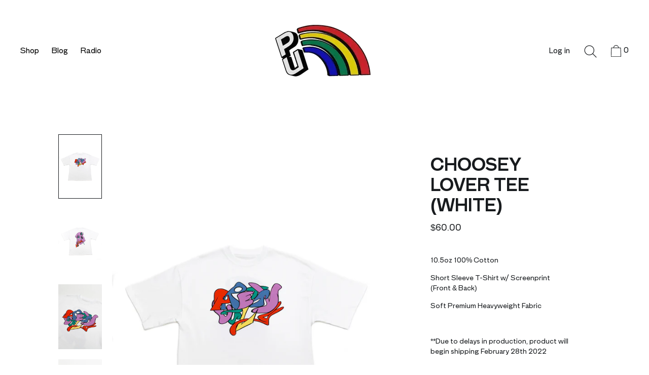

--- FILE ---
content_type: text/html; charset=utf-8
request_url: https://prettyugly.xxx/products/choosy-lover-tee
body_size: 18918
content:
<!doctype html>
<!--[if IE 9]> <html class="ie9 no-js supports-no-cookies" lang="en"> <![endif]-->
<!--[if (gt IE 9)|!(IE)]><!--> <html class="no-js supports-no-cookies" lang="en"> <!--<![endif]-->
<head>
  <meta charset="utf-8">
  <meta http-equiv="X-UA-Compatible" content="IE=edge">
  <meta name="viewport" content="width=device-width,initial-scale=1">
  <meta name="theme-color" content="#f4fbf2">
  <link rel="canonical" href="https://prettyugly.xxx/products/choosy-lover-tee">

  

  
  

  
  <title>CHOOSEY LOVER TEE (WHITE)
    
    
    
      &ndash; Pretty Ugly</title>

  
    <meta name="description" content="10.5oz 100% Cotton Short Sleeve T-Shirt w/ Screenprint (Front &amp;amp; Back) Soft Premium Heavyweight Fabric   **Due to delays in production, product will begin shipping February 28th 2022 ">
  

  


<meta property="og:site_name" content="Pretty Ugly ">
<meta property="og:url" content="https://prettyugly.xxx/products/choosy-lover-tee">
<meta property="og:title" content="CHOOSEY LOVER TEE (WHITE)">
<meta property="og:type" content="product">
<meta property="og:description" content="10.5oz 100% Cotton Short Sleeve T-Shirt w/ Screenprint (Front &amp;amp; Back) Soft Premium Heavyweight Fabric   **Due to delays in production, product will begin shipping February 28th 2022 "><meta property="product:availability" content="instock">
  <meta property="product:price:amount" content="60.00">
  <meta property="product:price:currency" content="USD"><meta property="og:image" content="http://prettyugly.xxx/cdn/shop/products/02.10PrettyUgly_Flats_SydY13.jpg?v=1644691391">
      <meta property="og:image:secure_url" content="https://prettyugly.xxx/cdn/shop/products/02.10PrettyUgly_Flats_SydY13.jpg?v=1644691391">
      <meta property="og:image:width" content="2333">
      <meta property="og:image:height" content="3500">
      <meta property="og:image:alt" content="CHOOSEY LOVER TEE (WHITE)"><meta property="og:image" content="http://prettyugly.xxx/cdn/shop/products/02.10PrettyUgly_Flats_SydY14.jpg?v=1644691391">
      <meta property="og:image:secure_url" content="https://prettyugly.xxx/cdn/shop/products/02.10PrettyUgly_Flats_SydY14.jpg?v=1644691391">
      <meta property="og:image:width" content="2333">
      <meta property="og:image:height" content="3500">
      <meta property="og:image:alt" content="CHOOSEY LOVER TEE (WHITE)"><meta property="og:image" content="http://prettyugly.xxx/cdn/shop/products/02.10PrettyUgly_Flats_SydY17.jpg?v=1644763729">
      <meta property="og:image:secure_url" content="https://prettyugly.xxx/cdn/shop/products/02.10PrettyUgly_Flats_SydY17.jpg?v=1644763729">
      <meta property="og:image:width" content="1555">
      <meta property="og:image:height" content="2333">
      <meta property="og:image:alt" content="CHOOSEY LOVER TEE (WHITE)">

<meta name="twitter:site" content="@">
<meta name="twitter:card" content="summary_large_image">
<meta name="twitter:title" content="CHOOSEY LOVER TEE (WHITE)">
<meta name="twitter:description" content="10.5oz 100% Cotton Short Sleeve T-Shirt w/ Screenprint (Front &amp;amp; Back) Soft Premium Heavyweight Fabric   **Due to delays in production, product will begin shipping February 28th 2022 ">

  <script>window.performance && window.performance.mark && window.performance.mark('shopify.content_for_header.start');</script><meta id="shopify-digital-wallet" name="shopify-digital-wallet" content="/1280606306/digital_wallets/dialog">
<meta name="shopify-checkout-api-token" content="ad648a975859020eb48eead43fcf5e28">
<meta id="in-context-paypal-metadata" data-shop-id="1280606306" data-venmo-supported="false" data-environment="production" data-locale="en_US" data-paypal-v4="true" data-currency="USD">
<link rel="alternate" type="application/json+oembed" href="https://prettyugly.xxx/products/choosy-lover-tee.oembed">
<script async="async" src="/checkouts/internal/preloads.js?locale=en-US"></script>
<link rel="preconnect" href="https://shop.app" crossorigin="anonymous">
<script async="async" src="https://shop.app/checkouts/internal/preloads.js?locale=en-US&shop_id=1280606306" crossorigin="anonymous"></script>
<script id="apple-pay-shop-capabilities" type="application/json">{"shopId":1280606306,"countryCode":"US","currencyCode":"USD","merchantCapabilities":["supports3DS"],"merchantId":"gid:\/\/shopify\/Shop\/1280606306","merchantName":"Pretty Ugly ","requiredBillingContactFields":["postalAddress","email"],"requiredShippingContactFields":["postalAddress","email"],"shippingType":"shipping","supportedNetworks":["visa","masterCard","amex","discover","elo","jcb"],"total":{"type":"pending","label":"Pretty Ugly ","amount":"1.00"},"shopifyPaymentsEnabled":true,"supportsSubscriptions":true}</script>
<script id="shopify-features" type="application/json">{"accessToken":"ad648a975859020eb48eead43fcf5e28","betas":["rich-media-storefront-analytics"],"domain":"prettyugly.xxx","predictiveSearch":true,"shopId":1280606306,"locale":"en"}</script>
<script>var Shopify = Shopify || {};
Shopify.shop = "pretty-ugly-la.myshopify.com";
Shopify.locale = "en";
Shopify.currency = {"active":"USD","rate":"1.0"};
Shopify.country = "US";
Shopify.theme = {"name":"Copy of Pretty Ugly [bg videos]","id":129684602978,"schema_name":"Cascade","schema_version":"1.0.14","theme_store_id":859,"role":"main"};
Shopify.theme.handle = "null";
Shopify.theme.style = {"id":null,"handle":null};
Shopify.cdnHost = "prettyugly.xxx/cdn";
Shopify.routes = Shopify.routes || {};
Shopify.routes.root = "/";</script>
<script type="module">!function(o){(o.Shopify=o.Shopify||{}).modules=!0}(window);</script>
<script>!function(o){function n(){var o=[];function n(){o.push(Array.prototype.slice.apply(arguments))}return n.q=o,n}var t=o.Shopify=o.Shopify||{};t.loadFeatures=n(),t.autoloadFeatures=n()}(window);</script>
<script>
  window.ShopifyPay = window.ShopifyPay || {};
  window.ShopifyPay.apiHost = "shop.app\/pay";
  window.ShopifyPay.redirectState = null;
</script>
<script id="shop-js-analytics" type="application/json">{"pageType":"product"}</script>
<script defer="defer" async type="module" src="//prettyugly.xxx/cdn/shopifycloud/shop-js/modules/v2/client.init-shop-cart-sync_BT-GjEfc.en.esm.js"></script>
<script defer="defer" async type="module" src="//prettyugly.xxx/cdn/shopifycloud/shop-js/modules/v2/chunk.common_D58fp_Oc.esm.js"></script>
<script defer="defer" async type="module" src="//prettyugly.xxx/cdn/shopifycloud/shop-js/modules/v2/chunk.modal_xMitdFEc.esm.js"></script>
<script type="module">
  await import("//prettyugly.xxx/cdn/shopifycloud/shop-js/modules/v2/client.init-shop-cart-sync_BT-GjEfc.en.esm.js");
await import("//prettyugly.xxx/cdn/shopifycloud/shop-js/modules/v2/chunk.common_D58fp_Oc.esm.js");
await import("//prettyugly.xxx/cdn/shopifycloud/shop-js/modules/v2/chunk.modal_xMitdFEc.esm.js");

  window.Shopify.SignInWithShop?.initShopCartSync?.({"fedCMEnabled":true,"windoidEnabled":true});

</script>
<script>
  window.Shopify = window.Shopify || {};
  if (!window.Shopify.featureAssets) window.Shopify.featureAssets = {};
  window.Shopify.featureAssets['shop-js'] = {"shop-cart-sync":["modules/v2/client.shop-cart-sync_DZOKe7Ll.en.esm.js","modules/v2/chunk.common_D58fp_Oc.esm.js","modules/v2/chunk.modal_xMitdFEc.esm.js"],"init-fed-cm":["modules/v2/client.init-fed-cm_B6oLuCjv.en.esm.js","modules/v2/chunk.common_D58fp_Oc.esm.js","modules/v2/chunk.modal_xMitdFEc.esm.js"],"shop-cash-offers":["modules/v2/client.shop-cash-offers_D2sdYoxE.en.esm.js","modules/v2/chunk.common_D58fp_Oc.esm.js","modules/v2/chunk.modal_xMitdFEc.esm.js"],"shop-login-button":["modules/v2/client.shop-login-button_QeVjl5Y3.en.esm.js","modules/v2/chunk.common_D58fp_Oc.esm.js","modules/v2/chunk.modal_xMitdFEc.esm.js"],"pay-button":["modules/v2/client.pay-button_DXTOsIq6.en.esm.js","modules/v2/chunk.common_D58fp_Oc.esm.js","modules/v2/chunk.modal_xMitdFEc.esm.js"],"shop-button":["modules/v2/client.shop-button_DQZHx9pm.en.esm.js","modules/v2/chunk.common_D58fp_Oc.esm.js","modules/v2/chunk.modal_xMitdFEc.esm.js"],"avatar":["modules/v2/client.avatar_BTnouDA3.en.esm.js"],"init-windoid":["modules/v2/client.init-windoid_CR1B-cfM.en.esm.js","modules/v2/chunk.common_D58fp_Oc.esm.js","modules/v2/chunk.modal_xMitdFEc.esm.js"],"init-shop-for-new-customer-accounts":["modules/v2/client.init-shop-for-new-customer-accounts_C_vY_xzh.en.esm.js","modules/v2/client.shop-login-button_QeVjl5Y3.en.esm.js","modules/v2/chunk.common_D58fp_Oc.esm.js","modules/v2/chunk.modal_xMitdFEc.esm.js"],"init-shop-email-lookup-coordinator":["modules/v2/client.init-shop-email-lookup-coordinator_BI7n9ZSv.en.esm.js","modules/v2/chunk.common_D58fp_Oc.esm.js","modules/v2/chunk.modal_xMitdFEc.esm.js"],"init-shop-cart-sync":["modules/v2/client.init-shop-cart-sync_BT-GjEfc.en.esm.js","modules/v2/chunk.common_D58fp_Oc.esm.js","modules/v2/chunk.modal_xMitdFEc.esm.js"],"shop-toast-manager":["modules/v2/client.shop-toast-manager_DiYdP3xc.en.esm.js","modules/v2/chunk.common_D58fp_Oc.esm.js","modules/v2/chunk.modal_xMitdFEc.esm.js"],"init-customer-accounts":["modules/v2/client.init-customer-accounts_D9ZNqS-Q.en.esm.js","modules/v2/client.shop-login-button_QeVjl5Y3.en.esm.js","modules/v2/chunk.common_D58fp_Oc.esm.js","modules/v2/chunk.modal_xMitdFEc.esm.js"],"init-customer-accounts-sign-up":["modules/v2/client.init-customer-accounts-sign-up_iGw4briv.en.esm.js","modules/v2/client.shop-login-button_QeVjl5Y3.en.esm.js","modules/v2/chunk.common_D58fp_Oc.esm.js","modules/v2/chunk.modal_xMitdFEc.esm.js"],"shop-follow-button":["modules/v2/client.shop-follow-button_CqMgW2wH.en.esm.js","modules/v2/chunk.common_D58fp_Oc.esm.js","modules/v2/chunk.modal_xMitdFEc.esm.js"],"checkout-modal":["modules/v2/client.checkout-modal_xHeaAweL.en.esm.js","modules/v2/chunk.common_D58fp_Oc.esm.js","modules/v2/chunk.modal_xMitdFEc.esm.js"],"shop-login":["modules/v2/client.shop-login_D91U-Q7h.en.esm.js","modules/v2/chunk.common_D58fp_Oc.esm.js","modules/v2/chunk.modal_xMitdFEc.esm.js"],"lead-capture":["modules/v2/client.lead-capture_BJmE1dJe.en.esm.js","modules/v2/chunk.common_D58fp_Oc.esm.js","modules/v2/chunk.modal_xMitdFEc.esm.js"],"payment-terms":["modules/v2/client.payment-terms_Ci9AEqFq.en.esm.js","modules/v2/chunk.common_D58fp_Oc.esm.js","modules/v2/chunk.modal_xMitdFEc.esm.js"]};
</script>
<script>(function() {
  var isLoaded = false;
  function asyncLoad() {
    if (isLoaded) return;
    isLoaded = true;
    var urls = ["https:\/\/musicplayer.shopifyappexperts.com\/js\/musicplayer.js?shop=pretty-ugly-la.myshopify.com","https:\/\/chimpstatic.com\/mcjs-connected\/js\/users\/9383d5f70ff922121fb06c293\/37e9e4ff5b7c595aa4f810a65.js?shop=pretty-ugly-la.myshopify.com"];
    for (var i = 0; i < urls.length; i++) {
      var s = document.createElement('script');
      s.type = 'text/javascript';
      s.async = true;
      s.src = urls[i];
      var x = document.getElementsByTagName('script')[0];
      x.parentNode.insertBefore(s, x);
    }
  };
  if(window.attachEvent) {
    window.attachEvent('onload', asyncLoad);
  } else {
    window.addEventListener('load', asyncLoad, false);
  }
})();</script>
<script id="__st">var __st={"a":1280606306,"offset":-28800,"reqid":"214481ec-dd45-4d54-a571-29fae9916f8f-1769408239","pageurl":"prettyugly.xxx\/products\/choosy-lover-tee","u":"58ee78d4e895","p":"product","rtyp":"product","rid":6655049236578};</script>
<script>window.ShopifyPaypalV4VisibilityTracking = true;</script>
<script id="captcha-bootstrap">!function(){'use strict';const t='contact',e='account',n='new_comment',o=[[t,t],['blogs',n],['comments',n],[t,'customer']],c=[[e,'customer_login'],[e,'guest_login'],[e,'recover_customer_password'],[e,'create_customer']],r=t=>t.map((([t,e])=>`form[action*='/${t}']:not([data-nocaptcha='true']) input[name='form_type'][value='${e}']`)).join(','),a=t=>()=>t?[...document.querySelectorAll(t)].map((t=>t.form)):[];function s(){const t=[...o],e=r(t);return a(e)}const i='password',u='form_key',d=['recaptcha-v3-token','g-recaptcha-response','h-captcha-response',i],f=()=>{try{return window.sessionStorage}catch{return}},m='__shopify_v',_=t=>t.elements[u];function p(t,e,n=!1){try{const o=window.sessionStorage,c=JSON.parse(o.getItem(e)),{data:r}=function(t){const{data:e,action:n}=t;return t[m]||n?{data:e,action:n}:{data:t,action:n}}(c);for(const[e,n]of Object.entries(r))t.elements[e]&&(t.elements[e].value=n);n&&o.removeItem(e)}catch(o){console.error('form repopulation failed',{error:o})}}const l='form_type',E='cptcha';function T(t){t.dataset[E]=!0}const w=window,h=w.document,L='Shopify',v='ce_forms',y='captcha';let A=!1;((t,e)=>{const n=(g='f06e6c50-85a8-45c8-87d0-21a2b65856fe',I='https://cdn.shopify.com/shopifycloud/storefront-forms-hcaptcha/ce_storefront_forms_captcha_hcaptcha.v1.5.2.iife.js',D={infoText:'Protected by hCaptcha',privacyText:'Privacy',termsText:'Terms'},(t,e,n)=>{const o=w[L][v],c=o.bindForm;if(c)return c(t,g,e,D).then(n);var r;o.q.push([[t,g,e,D],n]),r=I,A||(h.body.append(Object.assign(h.createElement('script'),{id:'captcha-provider',async:!0,src:r})),A=!0)});var g,I,D;w[L]=w[L]||{},w[L][v]=w[L][v]||{},w[L][v].q=[],w[L][y]=w[L][y]||{},w[L][y].protect=function(t,e){n(t,void 0,e),T(t)},Object.freeze(w[L][y]),function(t,e,n,w,h,L){const[v,y,A,g]=function(t,e,n){const i=e?o:[],u=t?c:[],d=[...i,...u],f=r(d),m=r(i),_=r(d.filter((([t,e])=>n.includes(e))));return[a(f),a(m),a(_),s()]}(w,h,L),I=t=>{const e=t.target;return e instanceof HTMLFormElement?e:e&&e.form},D=t=>v().includes(t);t.addEventListener('submit',(t=>{const e=I(t);if(!e)return;const n=D(e)&&!e.dataset.hcaptchaBound&&!e.dataset.recaptchaBound,o=_(e),c=g().includes(e)&&(!o||!o.value);(n||c)&&t.preventDefault(),c&&!n&&(function(t){try{if(!f())return;!function(t){const e=f();if(!e)return;const n=_(t);if(!n)return;const o=n.value;o&&e.removeItem(o)}(t);const e=Array.from(Array(32),(()=>Math.random().toString(36)[2])).join('');!function(t,e){_(t)||t.append(Object.assign(document.createElement('input'),{type:'hidden',name:u})),t.elements[u].value=e}(t,e),function(t,e){const n=f();if(!n)return;const o=[...t.querySelectorAll(`input[type='${i}']`)].map((({name:t})=>t)),c=[...d,...o],r={};for(const[a,s]of new FormData(t).entries())c.includes(a)||(r[a]=s);n.setItem(e,JSON.stringify({[m]:1,action:t.action,data:r}))}(t,e)}catch(e){console.error('failed to persist form',e)}}(e),e.submit())}));const S=(t,e)=>{t&&!t.dataset[E]&&(n(t,e.some((e=>e===t))),T(t))};for(const o of['focusin','change'])t.addEventListener(o,(t=>{const e=I(t);D(e)&&S(e,y())}));const B=e.get('form_key'),M=e.get(l),P=B&&M;t.addEventListener('DOMContentLoaded',(()=>{const t=y();if(P)for(const e of t)e.elements[l].value===M&&p(e,B);[...new Set([...A(),...v().filter((t=>'true'===t.dataset.shopifyCaptcha))])].forEach((e=>S(e,t)))}))}(h,new URLSearchParams(w.location.search),n,t,e,['guest_login'])})(!0,!0)}();</script>
<script integrity="sha256-4kQ18oKyAcykRKYeNunJcIwy7WH5gtpwJnB7kiuLZ1E=" data-source-attribution="shopify.loadfeatures" defer="defer" src="//prettyugly.xxx/cdn/shopifycloud/storefront/assets/storefront/load_feature-a0a9edcb.js" crossorigin="anonymous"></script>
<script crossorigin="anonymous" defer="defer" src="//prettyugly.xxx/cdn/shopifycloud/storefront/assets/shopify_pay/storefront-65b4c6d7.js?v=20250812"></script>
<script data-source-attribution="shopify.dynamic_checkout.dynamic.init">var Shopify=Shopify||{};Shopify.PaymentButton=Shopify.PaymentButton||{isStorefrontPortableWallets:!0,init:function(){window.Shopify.PaymentButton.init=function(){};var t=document.createElement("script");t.src="https://prettyugly.xxx/cdn/shopifycloud/portable-wallets/latest/portable-wallets.en.js",t.type="module",document.head.appendChild(t)}};
</script>
<script data-source-attribution="shopify.dynamic_checkout.buyer_consent">
  function portableWalletsHideBuyerConsent(e){var t=document.getElementById("shopify-buyer-consent"),n=document.getElementById("shopify-subscription-policy-button");t&&n&&(t.classList.add("hidden"),t.setAttribute("aria-hidden","true"),n.removeEventListener("click",e))}function portableWalletsShowBuyerConsent(e){var t=document.getElementById("shopify-buyer-consent"),n=document.getElementById("shopify-subscription-policy-button");t&&n&&(t.classList.remove("hidden"),t.removeAttribute("aria-hidden"),n.addEventListener("click",e))}window.Shopify?.PaymentButton&&(window.Shopify.PaymentButton.hideBuyerConsent=portableWalletsHideBuyerConsent,window.Shopify.PaymentButton.showBuyerConsent=portableWalletsShowBuyerConsent);
</script>
<script data-source-attribution="shopify.dynamic_checkout.cart.bootstrap">document.addEventListener("DOMContentLoaded",(function(){function t(){return document.querySelector("shopify-accelerated-checkout-cart, shopify-accelerated-checkout")}if(t())Shopify.PaymentButton.init();else{new MutationObserver((function(e,n){t()&&(Shopify.PaymentButton.init(),n.disconnect())})).observe(document.body,{childList:!0,subtree:!0})}}));
</script>
<link id="shopify-accelerated-checkout-styles" rel="stylesheet" media="screen" href="https://prettyugly.xxx/cdn/shopifycloud/portable-wallets/latest/accelerated-checkout-backwards-compat.css" crossorigin="anonymous">
<style id="shopify-accelerated-checkout-cart">
        #shopify-buyer-consent {
  margin-top: 1em;
  display: inline-block;
  width: 100%;
}

#shopify-buyer-consent.hidden {
  display: none;
}

#shopify-subscription-policy-button {
  background: none;
  border: none;
  padding: 0;
  text-decoration: underline;
  font-size: inherit;
  cursor: pointer;
}

#shopify-subscription-policy-button::before {
  box-shadow: none;
}

      </style>

<script>window.performance && window.performance.mark && window.performance.mark('shopify.content_for_header.end');</script>
  <link href="//prettyugly.xxx/cdn/shop/t/15/assets/theme.scss.css?v=153015680938193313981727653764" rel="stylesheet" type="text/css" media="all" />

  <script>
    document.documentElement.className = document.documentElement.className.replace('no-js', 'js');

    window.theme = {
      data: {
        "cartMethod": "modal"
      },
      strings: {
        addToCart: "Add to Cart",
        soldOut: "Sold Out",
        unavailable: "Unavailable",
        cartEmpty: "Your cart is currently empty.",
        cartCookie: "Enable cookies to use the shopping cart",
        cartSavings: "You saved \u003cspan class='money'\u003e[savings]\u003c\/span\u003e"
      },
      moneyFormat: "${{amount}}"
    };
  </script>

  

  <!--[if (gt IE 9)|!(IE)]><!--><script src="//prettyugly.xxx/cdn/shop/t/15/assets/theme.js?v=62978021234093699821727653469" defer="defer"></script><!--<![endif]-->
  <!--[if lt IE 9]><script src="//prettyugly.xxx/cdn/shop/t/15/assets/theme.js?v=62978021234093699821727653469"></script><![endif]-->

<!-- BEGIN app block: shopify://apps/optimonk-popup-cro-a-b-test/blocks/app-embed/0b488be1-fc0a-4fe6-8793-f2bef383dba8 -->
<script async src="https://onsite.optimonk.com/script.js?account=222709&origin=shopify-app-embed-block"></script>




<!-- END app block --><link href="https://monorail-edge.shopifysvc.com" rel="dns-prefetch">
<script>(function(){if ("sendBeacon" in navigator && "performance" in window) {try {var session_token_from_headers = performance.getEntriesByType('navigation')[0].serverTiming.find(x => x.name == '_s').description;} catch {var session_token_from_headers = undefined;}var session_cookie_matches = document.cookie.match(/_shopify_s=([^;]*)/);var session_token_from_cookie = session_cookie_matches && session_cookie_matches.length === 2 ? session_cookie_matches[1] : "";var session_token = session_token_from_headers || session_token_from_cookie || "";function handle_abandonment_event(e) {var entries = performance.getEntries().filter(function(entry) {return /monorail-edge.shopifysvc.com/.test(entry.name);});if (!window.abandonment_tracked && entries.length === 0) {window.abandonment_tracked = true;var currentMs = Date.now();var navigation_start = performance.timing.navigationStart;var payload = {shop_id: 1280606306,url: window.location.href,navigation_start,duration: currentMs - navigation_start,session_token,page_type: "product"};window.navigator.sendBeacon("https://monorail-edge.shopifysvc.com/v1/produce", JSON.stringify({schema_id: "online_store_buyer_site_abandonment/1.1",payload: payload,metadata: {event_created_at_ms: currentMs,event_sent_at_ms: currentMs}}));}}window.addEventListener('pagehide', handle_abandonment_event);}}());</script>
<script id="web-pixels-manager-setup">(function e(e,d,r,n,o){if(void 0===o&&(o={}),!Boolean(null===(a=null===(i=window.Shopify)||void 0===i?void 0:i.analytics)||void 0===a?void 0:a.replayQueue)){var i,a;window.Shopify=window.Shopify||{};var t=window.Shopify;t.analytics=t.analytics||{};var s=t.analytics;s.replayQueue=[],s.publish=function(e,d,r){return s.replayQueue.push([e,d,r]),!0};try{self.performance.mark("wpm:start")}catch(e){}var l=function(){var e={modern:/Edge?\/(1{2}[4-9]|1[2-9]\d|[2-9]\d{2}|\d{4,})\.\d+(\.\d+|)|Firefox\/(1{2}[4-9]|1[2-9]\d|[2-9]\d{2}|\d{4,})\.\d+(\.\d+|)|Chrom(ium|e)\/(9{2}|\d{3,})\.\d+(\.\d+|)|(Maci|X1{2}).+ Version\/(15\.\d+|(1[6-9]|[2-9]\d|\d{3,})\.\d+)([,.]\d+|)( \(\w+\)|)( Mobile\/\w+|) Safari\/|Chrome.+OPR\/(9{2}|\d{3,})\.\d+\.\d+|(CPU[ +]OS|iPhone[ +]OS|CPU[ +]iPhone|CPU IPhone OS|CPU iPad OS)[ +]+(15[._]\d+|(1[6-9]|[2-9]\d|\d{3,})[._]\d+)([._]\d+|)|Android:?[ /-](13[3-9]|1[4-9]\d|[2-9]\d{2}|\d{4,})(\.\d+|)(\.\d+|)|Android.+Firefox\/(13[5-9]|1[4-9]\d|[2-9]\d{2}|\d{4,})\.\d+(\.\d+|)|Android.+Chrom(ium|e)\/(13[3-9]|1[4-9]\d|[2-9]\d{2}|\d{4,})\.\d+(\.\d+|)|SamsungBrowser\/([2-9]\d|\d{3,})\.\d+/,legacy:/Edge?\/(1[6-9]|[2-9]\d|\d{3,})\.\d+(\.\d+|)|Firefox\/(5[4-9]|[6-9]\d|\d{3,})\.\d+(\.\d+|)|Chrom(ium|e)\/(5[1-9]|[6-9]\d|\d{3,})\.\d+(\.\d+|)([\d.]+$|.*Safari\/(?![\d.]+ Edge\/[\d.]+$))|(Maci|X1{2}).+ Version\/(10\.\d+|(1[1-9]|[2-9]\d|\d{3,})\.\d+)([,.]\d+|)( \(\w+\)|)( Mobile\/\w+|) Safari\/|Chrome.+OPR\/(3[89]|[4-9]\d|\d{3,})\.\d+\.\d+|(CPU[ +]OS|iPhone[ +]OS|CPU[ +]iPhone|CPU IPhone OS|CPU iPad OS)[ +]+(10[._]\d+|(1[1-9]|[2-9]\d|\d{3,})[._]\d+)([._]\d+|)|Android:?[ /-](13[3-9]|1[4-9]\d|[2-9]\d{2}|\d{4,})(\.\d+|)(\.\d+|)|Mobile Safari.+OPR\/([89]\d|\d{3,})\.\d+\.\d+|Android.+Firefox\/(13[5-9]|1[4-9]\d|[2-9]\d{2}|\d{4,})\.\d+(\.\d+|)|Android.+Chrom(ium|e)\/(13[3-9]|1[4-9]\d|[2-9]\d{2}|\d{4,})\.\d+(\.\d+|)|Android.+(UC? ?Browser|UCWEB|U3)[ /]?(15\.([5-9]|\d{2,})|(1[6-9]|[2-9]\d|\d{3,})\.\d+)\.\d+|SamsungBrowser\/(5\.\d+|([6-9]|\d{2,})\.\d+)|Android.+MQ{2}Browser\/(14(\.(9|\d{2,})|)|(1[5-9]|[2-9]\d|\d{3,})(\.\d+|))(\.\d+|)|K[Aa][Ii]OS\/(3\.\d+|([4-9]|\d{2,})\.\d+)(\.\d+|)/},d=e.modern,r=e.legacy,n=navigator.userAgent;return n.match(d)?"modern":n.match(r)?"legacy":"unknown"}(),u="modern"===l?"modern":"legacy",c=(null!=n?n:{modern:"",legacy:""})[u],f=function(e){return[e.baseUrl,"/wpm","/b",e.hashVersion,"modern"===e.buildTarget?"m":"l",".js"].join("")}({baseUrl:d,hashVersion:r,buildTarget:u}),m=function(e){var d=e.version,r=e.bundleTarget,n=e.surface,o=e.pageUrl,i=e.monorailEndpoint;return{emit:function(e){var a=e.status,t=e.errorMsg,s=(new Date).getTime(),l=JSON.stringify({metadata:{event_sent_at_ms:s},events:[{schema_id:"web_pixels_manager_load/3.1",payload:{version:d,bundle_target:r,page_url:o,status:a,surface:n,error_msg:t},metadata:{event_created_at_ms:s}}]});if(!i)return console&&console.warn&&console.warn("[Web Pixels Manager] No Monorail endpoint provided, skipping logging."),!1;try{return self.navigator.sendBeacon.bind(self.navigator)(i,l)}catch(e){}var u=new XMLHttpRequest;try{return u.open("POST",i,!0),u.setRequestHeader("Content-Type","text/plain"),u.send(l),!0}catch(e){return console&&console.warn&&console.warn("[Web Pixels Manager] Got an unhandled error while logging to Monorail."),!1}}}}({version:r,bundleTarget:l,surface:e.surface,pageUrl:self.location.href,monorailEndpoint:e.monorailEndpoint});try{o.browserTarget=l,function(e){var d=e.src,r=e.async,n=void 0===r||r,o=e.onload,i=e.onerror,a=e.sri,t=e.scriptDataAttributes,s=void 0===t?{}:t,l=document.createElement("script"),u=document.querySelector("head"),c=document.querySelector("body");if(l.async=n,l.src=d,a&&(l.integrity=a,l.crossOrigin="anonymous"),s)for(var f in s)if(Object.prototype.hasOwnProperty.call(s,f))try{l.dataset[f]=s[f]}catch(e){}if(o&&l.addEventListener("load",o),i&&l.addEventListener("error",i),u)u.appendChild(l);else{if(!c)throw new Error("Did not find a head or body element to append the script");c.appendChild(l)}}({src:f,async:!0,onload:function(){if(!function(){var e,d;return Boolean(null===(d=null===(e=window.Shopify)||void 0===e?void 0:e.analytics)||void 0===d?void 0:d.initialized)}()){var d=window.webPixelsManager.init(e)||void 0;if(d){var r=window.Shopify.analytics;r.replayQueue.forEach((function(e){var r=e[0],n=e[1],o=e[2];d.publishCustomEvent(r,n,o)})),r.replayQueue=[],r.publish=d.publishCustomEvent,r.visitor=d.visitor,r.initialized=!0}}},onerror:function(){return m.emit({status:"failed",errorMsg:"".concat(f," has failed to load")})},sri:function(e){var d=/^sha384-[A-Za-z0-9+/=]+$/;return"string"==typeof e&&d.test(e)}(c)?c:"",scriptDataAttributes:o}),m.emit({status:"loading"})}catch(e){m.emit({status:"failed",errorMsg:(null==e?void 0:e.message)||"Unknown error"})}}})({shopId: 1280606306,storefrontBaseUrl: "https://prettyugly.xxx",extensionsBaseUrl: "https://extensions.shopifycdn.com/cdn/shopifycloud/web-pixels-manager",monorailEndpoint: "https://monorail-edge.shopifysvc.com/unstable/produce_batch",surface: "storefront-renderer",enabledBetaFlags: ["2dca8a86"],webPixelsConfigList: [{"id":"886472802","configuration":"{\"accountID\":\"222709\"}","eventPayloadVersion":"v1","runtimeContext":"STRICT","scriptVersion":"e9702cc0fbdd9453d46c7ca8e2f5a5f4","type":"APP","apiClientId":956606,"privacyPurposes":[],"dataSharingAdjustments":{"protectedCustomerApprovalScopes":["read_customer_personal_data"]}},{"id":"116949090","configuration":"{\"pixel_id\":\"756087171628254\",\"pixel_type\":\"facebook_pixel\",\"metaapp_system_user_token\":\"-\"}","eventPayloadVersion":"v1","runtimeContext":"OPEN","scriptVersion":"ca16bc87fe92b6042fbaa3acc2fbdaa6","type":"APP","apiClientId":2329312,"privacyPurposes":["ANALYTICS","MARKETING","SALE_OF_DATA"],"dataSharingAdjustments":{"protectedCustomerApprovalScopes":["read_customer_address","read_customer_email","read_customer_name","read_customer_personal_data","read_customer_phone"]}},{"id":"shopify-app-pixel","configuration":"{}","eventPayloadVersion":"v1","runtimeContext":"STRICT","scriptVersion":"0450","apiClientId":"shopify-pixel","type":"APP","privacyPurposes":["ANALYTICS","MARKETING"]},{"id":"shopify-custom-pixel","eventPayloadVersion":"v1","runtimeContext":"LAX","scriptVersion":"0450","apiClientId":"shopify-pixel","type":"CUSTOM","privacyPurposes":["ANALYTICS","MARKETING"]}],isMerchantRequest: false,initData: {"shop":{"name":"Pretty Ugly ","paymentSettings":{"currencyCode":"USD"},"myshopifyDomain":"pretty-ugly-la.myshopify.com","countryCode":"US","storefrontUrl":"https:\/\/prettyugly.xxx"},"customer":null,"cart":null,"checkout":null,"productVariants":[{"price":{"amount":60.0,"currencyCode":"USD"},"product":{"title":"CHOOSEY LOVER TEE (WHITE)","vendor":"Pretty Ugly","id":"6655049236578","untranslatedTitle":"CHOOSEY LOVER TEE (WHITE)","url":"\/products\/choosy-lover-tee","type":""},"id":"39590619512930","image":{"src":"\/\/prettyugly.xxx\/cdn\/shop\/products\/02.10PrettyUgly_Flats_SydY13.jpg?v=1644691391"},"sku":"","title":"S","untranslatedTitle":"S"},{"price":{"amount":60.0,"currencyCode":"USD"},"product":{"title":"CHOOSEY LOVER TEE (WHITE)","vendor":"Pretty Ugly","id":"6655049236578","untranslatedTitle":"CHOOSEY LOVER TEE (WHITE)","url":"\/products\/choosy-lover-tee","type":""},"id":"39590619545698","image":{"src":"\/\/prettyugly.xxx\/cdn\/shop\/products\/02.10PrettyUgly_Flats_SydY13.jpg?v=1644691391"},"sku":"","title":"M","untranslatedTitle":"M"},{"price":{"amount":60.0,"currencyCode":"USD"},"product":{"title":"CHOOSEY LOVER TEE (WHITE)","vendor":"Pretty Ugly","id":"6655049236578","untranslatedTitle":"CHOOSEY LOVER TEE (WHITE)","url":"\/products\/choosy-lover-tee","type":""},"id":"39590619578466","image":{"src":"\/\/prettyugly.xxx\/cdn\/shop\/products\/02.10PrettyUgly_Flats_SydY13.jpg?v=1644691391"},"sku":"","title":"L","untranslatedTitle":"L"},{"price":{"amount":60.0,"currencyCode":"USD"},"product":{"title":"CHOOSEY LOVER TEE (WHITE)","vendor":"Pretty Ugly","id":"6655049236578","untranslatedTitle":"CHOOSEY LOVER TEE (WHITE)","url":"\/products\/choosy-lover-tee","type":""},"id":"39590619611234","image":{"src":"\/\/prettyugly.xxx\/cdn\/shop\/products\/02.10PrettyUgly_Flats_SydY13.jpg?v=1644691391"},"sku":"","title":"XL","untranslatedTitle":"XL"},{"price":{"amount":60.0,"currencyCode":"USD"},"product":{"title":"CHOOSEY LOVER TEE (WHITE)","vendor":"Pretty Ugly","id":"6655049236578","untranslatedTitle":"CHOOSEY LOVER TEE (WHITE)","url":"\/products\/choosy-lover-tee","type":""},"id":"39590619644002","image":{"src":"\/\/prettyugly.xxx\/cdn\/shop\/products\/02.10PrettyUgly_Flats_SydY13.jpg?v=1644691391"},"sku":"","title":"XXL","untranslatedTitle":"XXL"}],"purchasingCompany":null},},"https://prettyugly.xxx/cdn","fcfee988w5aeb613cpc8e4bc33m6693e112",{"modern":"","legacy":""},{"shopId":"1280606306","storefrontBaseUrl":"https:\/\/prettyugly.xxx","extensionBaseUrl":"https:\/\/extensions.shopifycdn.com\/cdn\/shopifycloud\/web-pixels-manager","surface":"storefront-renderer","enabledBetaFlags":"[\"2dca8a86\"]","isMerchantRequest":"false","hashVersion":"fcfee988w5aeb613cpc8e4bc33m6693e112","publish":"custom","events":"[[\"page_viewed\",{}],[\"product_viewed\",{\"productVariant\":{\"price\":{\"amount\":60.0,\"currencyCode\":\"USD\"},\"product\":{\"title\":\"CHOOSEY LOVER TEE (WHITE)\",\"vendor\":\"Pretty Ugly\",\"id\":\"6655049236578\",\"untranslatedTitle\":\"CHOOSEY LOVER TEE (WHITE)\",\"url\":\"\/products\/choosy-lover-tee\",\"type\":\"\"},\"id\":\"39590619611234\",\"image\":{\"src\":\"\/\/prettyugly.xxx\/cdn\/shop\/products\/02.10PrettyUgly_Flats_SydY13.jpg?v=1644691391\"},\"sku\":\"\",\"title\":\"XL\",\"untranslatedTitle\":\"XL\"}}]]"});</script><script>
  window.ShopifyAnalytics = window.ShopifyAnalytics || {};
  window.ShopifyAnalytics.meta = window.ShopifyAnalytics.meta || {};
  window.ShopifyAnalytics.meta.currency = 'USD';
  var meta = {"product":{"id":6655049236578,"gid":"gid:\/\/shopify\/Product\/6655049236578","vendor":"Pretty Ugly","type":"","handle":"choosy-lover-tee","variants":[{"id":39590619512930,"price":6000,"name":"CHOOSEY LOVER TEE (WHITE) - S","public_title":"S","sku":""},{"id":39590619545698,"price":6000,"name":"CHOOSEY LOVER TEE (WHITE) - M","public_title":"M","sku":""},{"id":39590619578466,"price":6000,"name":"CHOOSEY LOVER TEE (WHITE) - L","public_title":"L","sku":""},{"id":39590619611234,"price":6000,"name":"CHOOSEY LOVER TEE (WHITE) - XL","public_title":"XL","sku":""},{"id":39590619644002,"price":6000,"name":"CHOOSEY LOVER TEE (WHITE) - XXL","public_title":"XXL","sku":""}],"remote":false},"page":{"pageType":"product","resourceType":"product","resourceId":6655049236578,"requestId":"214481ec-dd45-4d54-a571-29fae9916f8f-1769408239"}};
  for (var attr in meta) {
    window.ShopifyAnalytics.meta[attr] = meta[attr];
  }
</script>
<script class="analytics">
  (function () {
    var customDocumentWrite = function(content) {
      var jquery = null;

      if (window.jQuery) {
        jquery = window.jQuery;
      } else if (window.Checkout && window.Checkout.$) {
        jquery = window.Checkout.$;
      }

      if (jquery) {
        jquery('body').append(content);
      }
    };

    var hasLoggedConversion = function(token) {
      if (token) {
        return document.cookie.indexOf('loggedConversion=' + token) !== -1;
      }
      return false;
    }

    var setCookieIfConversion = function(token) {
      if (token) {
        var twoMonthsFromNow = new Date(Date.now());
        twoMonthsFromNow.setMonth(twoMonthsFromNow.getMonth() + 2);

        document.cookie = 'loggedConversion=' + token + '; expires=' + twoMonthsFromNow;
      }
    }

    var trekkie = window.ShopifyAnalytics.lib = window.trekkie = window.trekkie || [];
    if (trekkie.integrations) {
      return;
    }
    trekkie.methods = [
      'identify',
      'page',
      'ready',
      'track',
      'trackForm',
      'trackLink'
    ];
    trekkie.factory = function(method) {
      return function() {
        var args = Array.prototype.slice.call(arguments);
        args.unshift(method);
        trekkie.push(args);
        return trekkie;
      };
    };
    for (var i = 0; i < trekkie.methods.length; i++) {
      var key = trekkie.methods[i];
      trekkie[key] = trekkie.factory(key);
    }
    trekkie.load = function(config) {
      trekkie.config = config || {};
      trekkie.config.initialDocumentCookie = document.cookie;
      var first = document.getElementsByTagName('script')[0];
      var script = document.createElement('script');
      script.type = 'text/javascript';
      script.onerror = function(e) {
        var scriptFallback = document.createElement('script');
        scriptFallback.type = 'text/javascript';
        scriptFallback.onerror = function(error) {
                var Monorail = {
      produce: function produce(monorailDomain, schemaId, payload) {
        var currentMs = new Date().getTime();
        var event = {
          schema_id: schemaId,
          payload: payload,
          metadata: {
            event_created_at_ms: currentMs,
            event_sent_at_ms: currentMs
          }
        };
        return Monorail.sendRequest("https://" + monorailDomain + "/v1/produce", JSON.stringify(event));
      },
      sendRequest: function sendRequest(endpointUrl, payload) {
        // Try the sendBeacon API
        if (window && window.navigator && typeof window.navigator.sendBeacon === 'function' && typeof window.Blob === 'function' && !Monorail.isIos12()) {
          var blobData = new window.Blob([payload], {
            type: 'text/plain'
          });

          if (window.navigator.sendBeacon(endpointUrl, blobData)) {
            return true;
          } // sendBeacon was not successful

        } // XHR beacon

        var xhr = new XMLHttpRequest();

        try {
          xhr.open('POST', endpointUrl);
          xhr.setRequestHeader('Content-Type', 'text/plain');
          xhr.send(payload);
        } catch (e) {
          console.log(e);
        }

        return false;
      },
      isIos12: function isIos12() {
        return window.navigator.userAgent.lastIndexOf('iPhone; CPU iPhone OS 12_') !== -1 || window.navigator.userAgent.lastIndexOf('iPad; CPU OS 12_') !== -1;
      }
    };
    Monorail.produce('monorail-edge.shopifysvc.com',
      'trekkie_storefront_load_errors/1.1',
      {shop_id: 1280606306,
      theme_id: 129684602978,
      app_name: "storefront",
      context_url: window.location.href,
      source_url: "//prettyugly.xxx/cdn/s/trekkie.storefront.8d95595f799fbf7e1d32231b9a28fd43b70c67d3.min.js"});

        };
        scriptFallback.async = true;
        scriptFallback.src = '//prettyugly.xxx/cdn/s/trekkie.storefront.8d95595f799fbf7e1d32231b9a28fd43b70c67d3.min.js';
        first.parentNode.insertBefore(scriptFallback, first);
      };
      script.async = true;
      script.src = '//prettyugly.xxx/cdn/s/trekkie.storefront.8d95595f799fbf7e1d32231b9a28fd43b70c67d3.min.js';
      first.parentNode.insertBefore(script, first);
    };
    trekkie.load(
      {"Trekkie":{"appName":"storefront","development":false,"defaultAttributes":{"shopId":1280606306,"isMerchantRequest":null,"themeId":129684602978,"themeCityHash":"2783209630484307764","contentLanguage":"en","currency":"USD","eventMetadataId":"a6d9fd4e-a92e-4b15-b5d3-fc0a6e204cfd"},"isServerSideCookieWritingEnabled":true,"monorailRegion":"shop_domain","enabledBetaFlags":["65f19447"]},"Session Attribution":{},"S2S":{"facebookCapiEnabled":true,"source":"trekkie-storefront-renderer","apiClientId":580111}}
    );

    var loaded = false;
    trekkie.ready(function() {
      if (loaded) return;
      loaded = true;

      window.ShopifyAnalytics.lib = window.trekkie;

      var originalDocumentWrite = document.write;
      document.write = customDocumentWrite;
      try { window.ShopifyAnalytics.merchantGoogleAnalytics.call(this); } catch(error) {};
      document.write = originalDocumentWrite;

      window.ShopifyAnalytics.lib.page(null,{"pageType":"product","resourceType":"product","resourceId":6655049236578,"requestId":"214481ec-dd45-4d54-a571-29fae9916f8f-1769408239","shopifyEmitted":true});

      var match = window.location.pathname.match(/checkouts\/(.+)\/(thank_you|post_purchase)/)
      var token = match? match[1]: undefined;
      if (!hasLoggedConversion(token)) {
        setCookieIfConversion(token);
        window.ShopifyAnalytics.lib.track("Viewed Product",{"currency":"USD","variantId":39590619512930,"productId":6655049236578,"productGid":"gid:\/\/shopify\/Product\/6655049236578","name":"CHOOSEY LOVER TEE (WHITE) - S","price":"60.00","sku":"","brand":"Pretty Ugly","variant":"S","category":"","nonInteraction":true,"remote":false},undefined,undefined,{"shopifyEmitted":true});
      window.ShopifyAnalytics.lib.track("monorail:\/\/trekkie_storefront_viewed_product\/1.1",{"currency":"USD","variantId":39590619512930,"productId":6655049236578,"productGid":"gid:\/\/shopify\/Product\/6655049236578","name":"CHOOSEY LOVER TEE (WHITE) - S","price":"60.00","sku":"","brand":"Pretty Ugly","variant":"S","category":"","nonInteraction":true,"remote":false,"referer":"https:\/\/prettyugly.xxx\/products\/choosy-lover-tee"});
      }
    });


        var eventsListenerScript = document.createElement('script');
        eventsListenerScript.async = true;
        eventsListenerScript.src = "//prettyugly.xxx/cdn/shopifycloud/storefront/assets/shop_events_listener-3da45d37.js";
        document.getElementsByTagName('head')[0].appendChild(eventsListenerScript);

})();</script>
<script
  defer
  src="https://prettyugly.xxx/cdn/shopifycloud/perf-kit/shopify-perf-kit-3.0.4.min.js"
  data-application="storefront-renderer"
  data-shop-id="1280606306"
  data-render-region="gcp-us-east1"
  data-page-type="product"
  data-theme-instance-id="129684602978"
  data-theme-name="Cascade"
  data-theme-version="1.0.14"
  data-monorail-region="shop_domain"
  data-resource-timing-sampling-rate="10"
  data-shs="true"
  data-shs-beacon="true"
  data-shs-export-with-fetch="true"
  data-shs-logs-sample-rate="1"
  data-shs-beacon-endpoint="https://prettyugly.xxx/api/collect"
></script>
</head>

<body id="choosey-lover-tee-white" class="template-product">

  <a class="in-page-link visually-hidden skip-link" href="#MainContent">Skip to content</a>

  <div id="shopify-section-header" class="shopify-section">

<style>
    .site-header__logo-image {
      max-width: 200px;
    }
  </style>



<div data-section-id="header" data-section-type="header"  data-template="product"  >

  
  <div class="header-placeholder full--w hide" data-header-placeholder></div>
  

  <header class="site-header  full--w " data-site-header>

    

    <div class="header__main">

      <div class="max-site-width px2 lg--up--px3">
        <div class="relative">
          <a class="header__close fixed lg-up--full--w text-align--right top--0 right--0 p2 font-size--m pointer color--active-text hv--active-accent" data-close-header tabindex="0">
            
<span class="icon-wrapper"><svg aria-hidden="true" focusable="false" role="presentation" class="icon icon-close" viewBox="0 0 64 64"><path d="M32 29.714L53.714 8 56 10.286 34.286 32 56 53.714 53.714 56 32 34.286 10.286 56 8 53.714 29.714 32 8 10.286 10.286 8 32 29.714z" fill="#162317" fill-rule="evenodd"/></svg></span>
          </a>
        </div>
      </div>


      

      

        <div class="header-table flex items--center justify--between full--w px2 py3 max-site-width lg--up--px3  lg--up--py2 lg--up--relative">
          <div class="header-table__bookend align--middle text-align--left lg--up--hide md--dn--flex--1-basis-0">
            <div class="js">
              
                <button type="button" class="t--header-navigation site-header__menu-btn btn border--none font-size--m bg--transparent" aria-controls="MobileNav" aria-expanded="false" data-active-header-trigger data-active-target="navigation">
                  <div class="left">
<span class="icon-wrapper"><svg aria-hidden="true" focusable="false" role="presentation" class="icon icon-menu" viewBox="0 0 64 64"><g fill-rule="evenodd"><path d="M10 46h44v2H10zM10 32h44v2H10zM10 18h44v2H10z"/></g></svg></span></div>
                </button>
              
            </div>
            <noscript>

  <input type="checkbox" id="nav" class="hide"/>
  <label for="nav" class="nav-open">
    <span class="block nav-open__default">
      
        <a class="t--header-navigation header__link color--primary-text color--header-active font-size--m bg--transparent inline-block pointer">
          <span class="header__link-wrapper">Menu</span>
        </a>
      
    </span>
    <span class="nav-open__close">
      <span class="inline-block btn font-size--m bg--transparent">
        <span class="left">
<span class="icon-wrapper"><svg aria-hidden="true" focusable="false" role="presentation" class="icon icon-close" viewBox="0 0 64 64"><path d="M32 29.714L53.714 8 56 10.286 34.286 32 56 53.714 53.714 56 32 34.286 10.286 56 8 53.714 29.714 32 8 10.286 10.286 8 32 29.714z" fill="#162317" fill-rule="evenodd"/></svg></span></span>
      </span>
    </span>
  </label>

  <div class="no-js__navigation bg--active-background color--active-text fixed top--0 left--0 z4 full p3">
    <ul class="mobile-navigation f--heading list--reset m0 font-size--xxl">
      
        
<li class="mobile-nav__item" aria-haspopup="true">
            <a class="mobile-nav__link mobile-nav__link--sublist block p1 pointer color--header-active" data-first-level-link="mobile" data-key="shop--1" tabindex="0"  >
              <span class="align--middle">Shop</span>
            </a>

              
              
                
                  
                  
              <div class="px1">
                <ul class="mobile-navigation__second-level t--header-navigation list--reset m0 font-size--m mxn1 ">
                  
                    
                      <li class="mobile-nav__item">
                        <a href="/collections/tops" class="mobile-nav__link block p1 line-height--6 color--header-active" data-mobile-active-first-item >Tops</a>
                      </li>
                    
                  
                    
                      <li class="mobile-nav__item">
                        <a href="/collections/bottoms" class="mobile-nav__link block p1 line-height--6 color--header-active"  >Bottoms</a>
                      </li>
                    
                  
                    
                      <li class="mobile-nav__item">
                        <a href="/collections/accessories" class="mobile-nav__link block p1 line-height--6 color--header-active"  >Accessories</a>
                      </li>
                    
                  
                    
                      <li class="mobile-nav__item">
                        <a href="/collections/second-hand" class="mobile-nav__link block p1 line-height--6 color--header-active"  data-mobile-active-last-item>Second Hand</a>
                      </li>
                    
                  
                </ul>
                <hr class="bg--active-text" />
              </div>
            
          </li>
        
      
        
          <li class="mobile-nav__item">
            <a href="/blogs/pretty-ugly" class="mobile-nav__link block p1 color--header-active" >Blog</a>
          </li>
        
      
        
          <li class="mobile-nav__item">
            <a href="/pages/notpopularradio" class="mobile-nav__link block p1 color--header-active" >Radio</a>
          </li>
        
      
    </ul>
  </div>

</noscript>
          </div>
          <div class="nav__container align--middle text-align--left md--dn--hide lg--up--flex--1 overflow--hidden">
            <div data-desktop-navigation-container>
              <nav role="navigation">
                <ul class="t--header-navigation site-nav list--reset m0 p0 font-size--m mxn1 no-wrap inline-block"  data-desktop-navigation-list>
                  
                                                                                
                       <li class="nav__item site-nav--has-submenu inline-block">
                        <div class="dropdown">
                          <a href="/collections/all-products" class="site-nav__link header-border-link color--primary-text hv--div--border-bottom--primary-text color--header-active px1 align--top header__link inline-block no-wrap" data-top-level-item>
                            <div class="header__link-wrapper">Shop</div>
                          </a>
                          <div class="dropdown-content">
                            
                              <a href="/collections/tops" class="dropdown-content__link">
                                <span class="dropdown-content__label">
                                  Tops
                                </span>
                              </a>
                            
                              <a href="/collections/bottoms" class="dropdown-content__link">
                                <span class="dropdown-content__label">
                                  Bottoms
                                </span>
                              </a>
                            
                              <a href="/collections/accessories" class="dropdown-content__link">
                                <span class="dropdown-content__label">
                                  Accessories
                                </span>
                              </a>
                            
                              <a href="/collections/second-hand" class="dropdown-content__link">
                                <span class="dropdown-content__label">
                                  Second Hand
                                </span>
                              </a>
                            
                          </div>
                        </div>                                                                            
                        
                      </li>                                                                                           
                                                                                                                                                                                                                 
                    
                  
                    
                      <li class="nav__item inline-block " >
                        <a href="/blogs/pretty-ugly" class="site-nav__link header-border-link color--primary-text hv--div--border-bottom--primary-text color--header-active px1 align--top header__link inline-block no-wrap" data-top-level-item>
                          <div class="header__link-wrapper">Blog</div>
                        </a>
                      </li>
                    
                  
                    
                      <li class="nav__item inline-block " >
                        <a href="/pages/notpopularradio" class="site-nav__link header-border-link color--primary-text hv--div--border-bottom--primary-text color--header-active px1 align--top header__link inline-block no-wrap" data-top-level-item>
                          <div class="header__link-wrapper">Radio</div>
                        </a>
                      </li>
                    
                  
                  <li class="site-nav--has-submenu inline-block hide" data-desktop-navigation-more-link>
                    <a class="site-nav__link header-border-link color--primary-text hv--div--border-bottom--primary-text color--header-active px2 inline-block header__link no-wrap pointer" data-desktop-navigation-more-link-trigger  data-top-level-item tabindex="0">
                      <div class="header__link-wrapper">
                        More
                      </div>
                    </a>
                  </li>
                </ul>
              </nav>
            </div>
          </div>
          <div class="header-table__center align--middle text-align--center flex--grow--1  md--dn--flex--1-basis-0 lg--up--flex--grow--0 lg--justify--center lg--items--center">
            
              <div class="header__logo font-size--0 m0  lg--up--px3" itemscope itemtype="http://schema.org/Organization">
            
                <a href="https://prettyugly.xxx/pages/home" itemprop="url" class="font-size--xl color--primary-text color--header-active f--heading  site-logo site-header__logo-image">
                  
                    
                    <img src="//prettyugly.xxx/cdn/shop/files/Pretty-Ugly-logo-5_v2_200x.gif?v=1614332609"
                         srcset="//prettyugly.xxx/cdn/shop/files/Pretty-Ugly-logo-5_v2_200x.gif?v=1614332609 1x, //prettyugly.xxx/cdn/shop/files/Pretty-Ugly-logo-5_v2_200x@2x.gif?v=1614332609 2x"
                         alt="Pretty Ugly "
                         itemprop="logo">
                  
                </a>
            
              </div>
            
          </div>
          <div class="header__meta header-table__bookend align--middle text-align--right lg--up--flex--1 md--dn--flex--1-basis-0 lg--up--justify--end no-wrap">
            <div class="mxn1">

              
                
                <a href="/account/login" class="t--header-navigation header__link font-size--m bg--transparent inline-block pointer align--middle px1 md--dn--hide" data-top-level-item>
                  <div class="header__link-wrapper">
                    Log in
                  </div>
                </a>
                
              

              
              <a href="/search"  class="t--header-navigation hv--active-text header__link font-size--m bg--transparent inline-block pointer align--middle px1 md--dn--hide" data-active-header-trigger data-active-target="search" data-search-button tabindex="0"  data-top-level-item  aria-haspopup="true" data-search-button>
                <span class="cart__icon">
<span class="icon-wrapper"><svg aria-hidden="true" focusable="false" role="presentation" class="icon icon-search" xmlns="http://www.w3.org/2000/svg" xmlns:xlink="http://www.w3.org/1999/xlink" version="1.1" x="0px" y="0px" viewBox="0 0 100 105" enable-background="new 0 0 100 100" xml:space="preserve"><path d="M91.914,88.086L68.461,64.635C73.445,58.992,76.5,51.604,76.5,43.5c0-17.645-14.355-32-32-32s-32,14.355-32,32  s14.355,32,32,32c8.102,0,15.492-3.053,21.133-8.037l23.453,23.451L91.914,88.086z M44.5,71.5c-15.439,0-28-12.561-28-28  s12.561-28,28-28c15.438,0,28,12.561,28,28S59.938,71.5,44.5,71.5z"/></svg></span></span>
              </a>
              

              <a href="/cart" id="CartLink" class="t--header-navigation hv--active-text header__link font-size--m bg--transparent inline-block pointer m0 px1" data-active-header-trigger data-active-target="cart"   tabindex="0"  data-top-level-item  aria-haspopup="true">
                <span class="cart__icon">
<span class="icon-wrapper"><svg aria-hidden="true" focusable="false" role="presentation" class="icon icon-cart" viewBox="0 0 64 64"><defs><path id="a" d="M0 0h40.779v46.54H0z"/></defs><g fill="none" fill-rule="evenodd" transform="translate(11.5 6)"><mask id="b" fill="#fff"><use xlink:href="#a"/></mask><path fill="#231F20" d="M5.062 44.56h-3.01l1.15-32.71h34.376l1.148 32.71H5.062zM20.597 1.98c4.46 0 8.085 3.5 8.362 7.89H12.234c.278-4.39 3.901-7.89 8.363-7.89zM39.49 9.87h-8.55C30.659 4.386 26.15 0 20.597 0S10.533 4.386 10.254 9.87H1.29L0 46.54h40.78L39.49 9.87z" mask="url(#b)"/></g></svg></span></span>
                <span id="CartCount">0</span>
              </a>
            </div>
          </div>
        </div>
    </div>

    <div class="header__active lg--up--relative color--active-text" data-header-active>

  <div class="max-site-width px2 pt4 lg--up--px3 lg--up--pt0">

    
    <div class="hide" data-active-name="navigation" data-active-section>
      <div class="lg--up--hide">
        

<div id="MobileNav" class="mobile-navigation absolute top--0 left--0 full overflow--hidden">
  <div class="mobile-navigation-container absolute full--h overflow--hidden left--0 top--0" data-mobile-navigation-container>
    <div class="mobile-navigation__pane full--h full--vw left overflow--scroll py4 px2">

      <ul class="mobile-navigation f--heading list--reset m0 font-size--xxl">
        
          
<li class="mobile-nav__item" aria-haspopup="true">
                <a class="mobile-nav__link mobile-nav__link--sublist block p1 pointer color--active-text hv--active-accent" data-first-level-link="mobile" data-key="shop--1" tabindex="0"  >
                  <span class="align--middle">Shop</span>
                  <span class="font-size--m inline-block align--baseline">
<span class="icon-wrapper"><svg aria-hidden="true" focusable="false" role="presentation" class="icon icon-chevron-right-small" viewBox="0 0 64 64"><path fill="#162317" fill-rule="evenodd" d="M36.204 28.604L25 17.4l1.4-1.4L39 28.6l-.004.004.004.004-12.6 12.6-1.4-1.4 11.204-11.204z"/></svg></span></span>
                </a>
            </li>
          
        
          
            <li class="mobile-nav__item">
              <a href="/blogs/pretty-ugly" class="mobile-nav__link block p1 color--active-text hv--active-accent" >Blog</a>
            </li>
          
        
          
            <li class="mobile-nav__item">
              <a href="/pages/notpopularradio" class="mobile-nav__link block p1 color--active-text hv--active-accent" >Radio</a>
            </li>
          
        
      </ul>

      

      
      
      <ul class="mobile-navigation__third-level list--reset  t--header-navigation font-size--m mt4 color--active-text hv--active-accent">
        
          <li>
            <a class="p1 block line-height--1 color--active-text hv--active-accent" href="/account/login">Log in</a>
          </li>
          
          <li>
            <a class="p1 block line-height--1 color--active-text hv--active-accent" href="/account/register" >Create account</a>
          </li>
          
        
      </ul>
      

      
      <div class="px1 mt3">
        <form action="/search" method="get" class="input-group search" role="search">
          <label for="search" class="hide">Search</label>
          <input type="search" name="q" value="" placeholder="Search" class="py1 search__input input-group-field border--none bg--transparent font-size--m border-bottom--active-text color--active-text" aria-label="Search" data-search-input>
          <span class="input-group-btn search-btn">
            <button type="submit" class="block font-size--sm bg--transparent color--active-text hv--active-accent border--none" data-mobile-active-last-item>
              
<span class="icon-wrapper"><svg aria-hidden="true" focusable="false" role="presentation" class="icon icon-search" xmlns="http://www.w3.org/2000/svg" xmlns:xlink="http://www.w3.org/1999/xlink" version="1.1" x="0px" y="0px" viewBox="0 0 100 105" enable-background="new 0 0 100 100" xml:space="preserve"><path d="M91.914,88.086L68.461,64.635C73.445,58.992,76.5,51.604,76.5,43.5c0-17.645-14.355-32-32-32s-32,14.355-32,32  s14.355,32,32,32c8.102,0,15.492-3.053,21.133-8.037l23.453,23.451L91.914,88.086z M44.5,71.5c-15.439,0-28-12.561-28-28  s12.561-28,28-28c15.438,0,28,12.561,28,28S59.938,71.5,44.5,71.5z"/></svg></span>
            </button>
          </span>
        </form>
      </div>
      

    </div>

    <div class="mobile-navigation__pane full--h full--vw left overflow--scroll relative pt4 px2">

      <button class="mobile-navigation__previous hide btn border--none bg--transparent inline-block p2 fixed top--0 left--0 font-size--ml color--active-text hv--active-accent" data-mobile-nav-previous>
        
<span class="icon-wrapper"><svg aria-hidden="true" focusable="false" role="presentation" class="icon icon-previous" viewBox="0 0 64 64"><path d="M13.8 30.314h42.164v3.003H13.8L27.177 47.31l-1.94 2.03L8.483 31.815 25.236 14.29l1.94 2.03L13.8 30.314z"/></svg></span>
      </button>

      
      


          
          
            
              
              

          <div class="hide" data-key="shop--1" data-mobile-second-level-section>

            <h4 class=" t--header-navigation mt1 mb3">
              
              <a href="/collections/all-products" class="color--active-text hv--active-accent">
              
              <span class="border-bottom--active-text hv--border-bottom--active-text inline-block">Shop</span>
              
              </a>
              
            </h4>

            
              <ul class="mobile-navigation__second-level f--heading list--reset m0 font-size--xxl mxn1 ">
                
                  
                    <li class="mobile-nav__item">
                      <a href="/collections/tops" class="mobile-nav__link block p1 line-height--6 hv--active-accent color--active-text" data-mobile-active-first-item >Tops</a>
                    </li>
                  
                
                  
                    <li class="mobile-nav__item">
                      <a href="/collections/bottoms" class="mobile-nav__link block p1 line-height--6 hv--active-accent color--active-text"  >Bottoms</a>
                    </li>
                  
                
                  
                    <li class="mobile-nav__item">
                      <a href="/collections/accessories" class="mobile-nav__link block p1 line-height--6 hv--active-accent color--active-text"  >Accessories</a>
                    </li>
                  
                
                  
                    <li class="mobile-nav__item">
                      <a href="/collections/second-hand" class="mobile-nav__link block p1 line-height--6 hv--active-accent color--active-text"  data-mobile-active-last-item>Second Hand</a>
                    </li>
                  
                
              </ul>
            
          </div>
        
      

      

      
    </div>
  </div>
</div>




      </div>
      <div class="md--dn--hide">
        



    
    
      
        
        

    <div class="hide" data-desktop-sub-nav="shop--1">
      
      <div class="inline-block">
        <h4 class=" t--header-navigation mt1 mb2">
          
          <a href="" class="color--active-text hv--active-accent">
          
          <span class="inline-block">Shop</span>
          
          </a>
          
        </h4>
        <ul class="navigation__second-level f--heading list--reset m0 font-size--xxl mxn1">
          
            
              <li class="nav__item">
                <a href="/collections/tops" class="nav__link block p1 line-height--6 color--active-text hv--active-accent" data-desktop-active-first-item >Tops</a>
              </li>
            
          
            
              <li class="nav__item">
                <a href="/collections/bottoms" class="nav__link block p1 line-height--6 color--active-text hv--active-accent"  >Bottoms</a>
              </li>
            
          
            
              <li class="nav__item">
                <a href="/collections/accessories" class="nav__link block p1 line-height--6 color--active-text hv--active-accent"  >Accessories</a>
              </li>
            
          
            
              <li class="nav__item">
                <a href="/collections/second-hand" class="nav__link block p1 line-height--6 color--active-text hv--active-accent"  data-desktop-active-last-item>Second Hand</a>
              </li>
            
          
        </ul>
      </div>
      
    </div>
  






      </div>
    </div>

    
    <script type="text/html" id="spinner">
      <div class="mt5 relative">
        <div class="spinner color--active-text"></div>
      </div>
    </script>
    <div class="hide p2" data-active-name="cart" data-active-section>
      <div id="CartContainer" class="font-size--sm line-height--4 wd--font-size--m wd--line-height--4">
        <div class="mt5 relative">
          <div class="spinner color--active-text"></div>
        </div>
      </div>
    </div>

    
    <div class="hide" data-active-name="search" data-active-section>
      <div class="mx--auto lg--up--one-half">
        <form action="/search" method="get" class="input-group search" role="search">
          
          <label for="search" class="hide">Search</label>
          <input id="search" type="search" name="q" value="" placeholder="Search" class="py1 search__input input-group-field border--none bg--transparent border-bottom--active-text font-size--xl color--active-text" aria-label="Search" data-search-input data-desktop-active-first-item>
          <span class="input-group-btn search-btn">
            <button type="submit" class="block font-size--xl bg--transparent color--active-text border--none" data-desktop-active-last-item>
              
<span class="icon-wrapper"><svg aria-hidden="true" focusable="false" role="presentation" class="icon icon-search" xmlns="http://www.w3.org/2000/svg" xmlns:xlink="http://www.w3.org/1999/xlink" version="1.1" x="0px" y="0px" viewBox="0 0 100 105" enable-background="new 0 0 100 100" xml:space="preserve"><path d="M91.914,88.086L68.461,64.635C73.445,58.992,76.5,51.604,76.5,43.5c0-17.645-14.355-32-32-32s-32,14.355-32,32  s14.355,32,32,32c8.102,0,15.492-3.053,21.133-8.037l23.453,23.451L91.914,88.086z M44.5,71.5c-15.439,0-28-12.561-28-28  s12.561-28,28-28c15.438,0,28,12.561,28,28S59.938,71.5,44.5,71.5z"/></svg></span>
            </button>
          </span>
        </form>
      </div>
    </div>

  </div>
</div>

    <div class="header__active-overlay" data-header-overlay></div>

  </header>


  

</div>


</div>

  <main role="main" id="MainContent">
    <div id="shopify-section-product" class="shopify-section"><style> 
  .resp-img {background-color: white !important;}
</style><div class="product" data-section-id="product" data-product-section-id="product" data-section-type="product" data-enable-history-state="true" itemscope itemtype="http://schema.org/Product">

  <section class="color--primary-text bg--primary-background py4 lg--up--py5">

<meta itemprop="name" content="CHOOSEY LOVER TEE (WHITE) - XL">
    <meta itemprop="url" content="https://prettyugly.xxx/products/choosy-lover-tee?variant=39590619611234">
    <meta itemprop="brand" content="Pretty Ugly">
    <meta itemprop="image" content="//prettyugly.xxx/cdn/shop/products/02.10PrettyUgly_Flats_SydY13_600x600.jpg?v=1644691391">
    <meta itemprop="description" content="10.5oz 100% Cotton
Short Sleeve T-Shirt w/ Screenprint (Front &amp;amp; Back)
Soft Premium Heavyweight Fabric
 
**Due to delays in production, product will begin shipping February 28th 2022 ">

    <div class="max-site-width md--up--px2 lg--up--px3">
      
      
      <div class="lg--up--seven-eighths mx--auto">
  <div class="grid">
    <div class="grid__item md--up--one-half lg--up--five-eighths">
      <div class="product__images relative md--up--text-align--right font-size--0">

        
        
          <div class="product__thumbnails relative overflow--hidden md--up--one-sixth md--up--pr2 md--up--absolute md--up--full--h  js"  data-mobile-flickity  data-product-thumbnails>
            <div class="product-flickity__slides pb3 md--up--mtn2 md--up--flex md--up--flex--column"><div class="product-flickity__slide nine-twelfths md--up--one-whole md--up--mt2 md--up--flex--auto initial-selected">
                  <div class="px2 md--up--px0">
                    <a href="//prettyugly.xxx/cdn/shop/products/02.10PrettyUgly_Flats_SydY13_{width}x.jpg?v=1644691391" class=" block cursor--default md--up--pointer active md--up--active-border--primary-text" data-product-single-thumbnail data-aspectratio="150.02143163309043">
                      
                      
                      <div id="FeatureImageWrapper-28387806675042" class="resp-img-wrapper js overflow--hidden">
                        <div style="padding-top:150.02143163309043%;">
                          <img id="FeatureImage-28387806675042"
                              class="resp-img lazyload "
                              src="//prettyugly.xxx/cdn/shop/products/02.10PrettyUgly_Flats_SydY13_300x.jpg?v=1644691391"
                              data-src="//prettyugly.xxx/cdn/shop/products/02.10PrettyUgly_Flats_SydY13_{width}x.jpg?v=1644691391"
                              data-widths="[540, 720, 900, 1080, 1296, 1512, 1728, 1944, 2048, 4472]"
                              data-aspectratio="0.6665714285714286"
                              data-sizes="auto"
                              alt="CHOOSEY LOVER TEE (WHITE)">
                          <img id="FeatureImage-28387806675042"
                                class="resp-img-placeholder"
                                src="//prettyugly.xxx/cdn/shop/products/02.10PrettyUgly_Flats_SydY13_1x1.jpg?v=1644691391"
                                width="1px"
                                height="1px"
                                alt="CHOOSEY LOVER TEE (WHITE)">
                        </div>
                      </div>
                      <noscript>
                        <img src="//prettyugly.xxx/cdn/shop/products/02.10PrettyUgly_Flats_SydY13_large.jpg?v=1644691391" alt="CHOOSEY LOVER TEE (WHITE)" class="product__image">
                      </noscript>
                    </a>
                  </div>
                </div>

              <div class="product-flickity__slide nine-twelfths md--up--one-whole md--up--mt2 md--up--flex--auto ">
                  <div class="px2 md--up--px0">
                    <a href="//prettyugly.xxx/cdn/shop/products/02.10PrettyUgly_Flats_SydY14_{width}x.jpg?v=1644691391" class=" block cursor--default md--up--pointer  md--up--active-border--primary-text" data-product-single-thumbnail data-aspectratio="150.02143163309043">
                      
                      
                      <div id="FeatureImageWrapper-28387806642274" class="resp-img-wrapper js overflow--hidden">
                        <div style="padding-top:150.02143163309043%;">
                          <img id="FeatureImage-28387806642274"
                              class="resp-img lazyload "
                              src="//prettyugly.xxx/cdn/shop/products/02.10PrettyUgly_Flats_SydY14_300x.jpg?v=1644691391"
                              data-src="//prettyugly.xxx/cdn/shop/products/02.10PrettyUgly_Flats_SydY14_{width}x.jpg?v=1644691391"
                              data-widths="[540, 720, 900, 1080, 1296, 1512, 1728, 1944, 2048, 4472]"
                              data-aspectratio="0.6665714285714286"
                              data-sizes="auto"
                              alt="CHOOSEY LOVER TEE (WHITE)">
                          <img id="FeatureImage-28387806642274"
                                class="resp-img-placeholder"
                                src="//prettyugly.xxx/cdn/shop/products/02.10PrettyUgly_Flats_SydY13_1x1.jpg?v=1644691391"
                                width="1px"
                                height="1px"
                                alt="CHOOSEY LOVER TEE (WHITE)">
                        </div>
                      </div>
                      <noscript>
                        <img src="//prettyugly.xxx/cdn/shop/products/02.10PrettyUgly_Flats_SydY14_large.jpg?v=1644691391" alt="CHOOSEY LOVER TEE (WHITE)" class="product__image">
                      </noscript>
                    </a>
                  </div>
                </div>

              <div class="product-flickity__slide nine-twelfths md--up--one-whole md--up--mt2 md--up--flex--auto ">
                  <div class="px2 md--up--px0">
                    <a href="//prettyugly.xxx/cdn/shop/products/02.10PrettyUgly_Flats_SydY17_{width}x.jpg?v=1644763729" class=" block cursor--default md--up--pointer  md--up--active-border--primary-text" data-product-single-thumbnail data-aspectratio="150.032154340836">
                      
                      
                      <div id="FeatureImageWrapper-28388377428066" class="resp-img-wrapper js overflow--hidden">
                        <div style="padding-top:150.032154340836%;">
                          <img id="FeatureImage-28388377428066"
                              class="resp-img lazyload "
                              src="//prettyugly.xxx/cdn/shop/products/02.10PrettyUgly_Flats_SydY17_300x.jpg?v=1644763729"
                              data-src="//prettyugly.xxx/cdn/shop/products/02.10PrettyUgly_Flats_SydY17_{width}x.jpg?v=1644763729"
                              data-widths="[540, 720, 900, 1080, 1296, 1512, 1728, 1944, 2048, 4472]"
                              data-aspectratio="0.6665237891127304"
                              data-sizes="auto"
                              alt="CHOOSEY LOVER TEE (WHITE)">
                          <img id="FeatureImage-28388377428066"
                                class="resp-img-placeholder"
                                src="//prettyugly.xxx/cdn/shop/products/02.10PrettyUgly_Flats_SydY13_1x1.jpg?v=1644691391"
                                width="1px"
                                height="1px"
                                alt="CHOOSEY LOVER TEE (WHITE)">
                        </div>
                      </div>
                      <noscript>
                        <img src="//prettyugly.xxx/cdn/shop/products/02.10PrettyUgly_Flats_SydY17_large.jpg?v=1644763729" alt="CHOOSEY LOVER TEE (WHITE)" class="product__image">
                      </noscript>
                    </a>
                  </div>
                </div>

              <div class="product-flickity__slide nine-twelfths md--up--one-whole md--up--mt2 md--up--flex--auto ">
                  <div class="px2 md--up--px0">
                    <a href="//prettyugly.xxx/cdn/shop/products/02.10PrettyUgly_Flats_SydY16_{width}x.jpg?v=1644763729" class=" block cursor--default md--up--pointer  md--up--active-border--primary-text" data-product-single-thumbnail data-aspectratio="150.032154340836">
                      
                      
                      <div id="FeatureImageWrapper-28388377395298" class="resp-img-wrapper js overflow--hidden">
                        <div style="padding-top:150.032154340836%;">
                          <img id="FeatureImage-28388377395298"
                              class="resp-img lazyload "
                              src="//prettyugly.xxx/cdn/shop/products/02.10PrettyUgly_Flats_SydY16_300x.jpg?v=1644763729"
                              data-src="//prettyugly.xxx/cdn/shop/products/02.10PrettyUgly_Flats_SydY16_{width}x.jpg?v=1644763729"
                              data-widths="[540, 720, 900, 1080, 1296, 1512, 1728, 1944, 2048, 4472]"
                              data-aspectratio="0.6665237891127304"
                              data-sizes="auto"
                              alt="CHOOSEY LOVER TEE (WHITE)">
                          <img id="FeatureImage-28388377395298"
                                class="resp-img-placeholder"
                                src="//prettyugly.xxx/cdn/shop/products/02.10PrettyUgly_Flats_SydY13_1x1.jpg?v=1644691391"
                                width="1px"
                                height="1px"
                                alt="CHOOSEY LOVER TEE (WHITE)">
                        </div>
                      </div>
                      <noscript>
                        <img src="//prettyugly.xxx/cdn/shop/products/02.10PrettyUgly_Flats_SydY16_large.jpg?v=1644763729" alt="CHOOSEY LOVER TEE (WHITE)" class="product__image">
                      </noscript>
                    </a>
                  </div>
                </div>

              
            </div>
            <div class="md--up--hide">
              <div class="spacer pt1"></div>
              <div class='mobile-flickity__button-container absolute bottom--0 right--0 pt1 pr2'>
                <button class="btn border--none bg--transparent btn--next color--primary-text hv--primary-accent font-size--sm"><svg aria-hidden="true" focusable="false" role="presentation" class="icon icon-next" viewBox="0 0 64 64"><path d="M50.2 33.433H8.036V30.43H50.2L36.823 16.437l1.94-2.03 16.753 17.525-16.752 17.525-1.94-2.03L50.2 33.433z"/></svg></button>
              </div>
            </div>
          </div>
        

        
          
          
          
          <div class="product__feature-image sm--hide md--up--five-sixths  inline-block">
            
            
            
            <div id="ProductImageWrapper-28387806675042" class="resp-img-wrapper js">
              <div style="padding-top:150.02143163309043%;"  data-feature-product-wrapper>
                <img
                  id="ProductPhotoImg"
                  class="resp-img product-single__photo lazyload "
                  src="//prettyugly.xxx/cdn/shop/products/02.10PrettyUgly_Flats_SydY13_300x300.jpg?v=1644691391"
                  data-src="//prettyugly.xxx/cdn/shop/products/02.10PrettyUgly_Flats_SydY13_{width}x.jpg?v=1644691391"
                  data-widths="[180, 360, 590, 720, 900, 1080, 1296, 1512, 1728, 2048]"
                  data-aspectratio="0.6665714285714286"
                  data-sizes="auto"
                  data-image-id="28387806675042"
                  alt="CHOOSEY LOVER TEE (WHITE)"
                  data-product-featured-image>
                <img id="ProductImage-28387806675042"
                     class="resp-img-placeholder"
                     src="//prettyugly.xxx/cdn/shop/products/02.10PrettyUgly_Flats_SydY13_1x1.jpg?v=1644691391"
                     width="2333"
                     height="3500"
                     alt="CHOOSEY LOVER TEE (WHITE)">
              </div>
            </div>
            <div class="no-js">
              <noscript>
                <img id="ProductImageWrapper-28387806675042" class="product-single__photo"
                  src="//prettyugly.xxx/cdn/shop/products/02.10PrettyUgly_Flats_SydY13.jpg?v=1644691391"
                  alt="CHOOSEY LOVER TEE (WHITE)" data-image-id="28387806675042">
              </noscript>
            </div>
          </div>
          
        
      </div>
    </div>

    <div class="grid__item md--up--one-half lg--up--three-eighths">
      <div class=" ">
        <div class="px2 mt3 md--up--pt0 lg--up--px3"><h1 class="f--heading f--heading font-size--xxxl line-height--8 m0 mb1">CHOOSEY LOVER TEE (WHITE)</h1><div class="font-size--ml" data-price-wrapper>
            <span  data-product-price>
              $60.00
            </span>
            
          </div>

          
            
              <div class="my3 rte font-size--sm line-height--3" data-product-description>
                <p><meta charset="utf-8"><span data-mce-fragment="1">10.5oz 100% Cotton</span></p>
<p data-mce-fragment="1">Short Sleeve T-Shirt w/ Screenprint (Front &amp; Back)</p>
<p data-mce-fragment="1">Soft Premium Heavyweight Fabric</p>
<p data-mce-fragment="1"> </p>
<p data-mce-fragment="1">**Due to delays in production, product will begin shipping February 28th 2022 </p>
              </div>
            
                    

          <div itemprop="offers" itemscope itemtype="http://schema.org/Offer">
            <meta itemprop="priceCurrency" content="USD">
            <meta itemprop="price" content="60.0">
            <link itemprop="availability" href="http://schema.org/InStock">

            <div id="AddToCartForm--product" class="form-vertical md--max-width--1">
              <form method="post" action="/cart/add" id="product_form_6655049236578" accept-charset="UTF-8" class="shopify-product-form" enctype="multipart/form-data"><input type="hidden" name="form_type" value="product" /><input type="hidden" name="utf8" value="✓" />
                
                  
                    
                      <div class="selector-wrapper js mt2 font-size--m">
                        
                        <label class="block" for="SingleOptionSelector-0">
                          Size
                        </label>
                        
                        <select
                          class="bg--transparent border--primary-text color--primary-text p1 block full--w font-size--sm mt1"
                          id="SingleOptionSelector-0"
                          data-single-option-selector
                          data-index="option1">
                          
                            <option
                              value="S"
                              >
                                S
                            </option>
                          
                            <option
                              value="M"
                              >
                                M
                            </option>
                          
                            <option
                              value="L"
                              >
                                L
                            </option>
                          
                            <option
                              value="XL"
                              selected="selected">
                                XL
                            </option>
                          
                            <option
                              value="XXL"
                              >
                                XXL
                            </option>
                          
                        </select>
                      </div>
                    
                  

                  
                    <div class="mt2 font-size--m flex items--center">
                      <div class="pr2">
                        <label for="Quantity">Quantity</label>
                      </div>
                      <div class="flex--1 js-qty-wrapper color--primary-text">
                        <input class="bg--transparent border--primary-text p1 font-size--sm mt1" type="number" id="Quantity" name="quantity" value="1" min="1">
                      </div>
                    </div>
                  
                

                <select name="id" class="no-js" data-product-select>
                  
                    <option
                      
                      disabled="disabled"
                      value="39590619512930">
                        S
                    </option>
                  
                    <option
                      
                      disabled="disabled"
                      value="39590619545698">
                        M
                    </option>
                  
                    <option
                      
                      disabled="disabled"
                      value="39590619578466">
                        L
                    </option>
                  
                    <option
                      selected="selected"
                      
                      value="39590619611234">
                        XL
                    </option>
                  
                    <option
                      
                      
                      value="39590619644002">
                        XXL
                    </option>
                  
                </select>                

                <div class="add-to-cart-container mt3   " data-add-to-cart-container>
                  <button
                    class="btn border--none btn--add-to-cart color-scheme--primary border--none bg--primary-text color--primary-text--overlay hv-bg--primary-accent hv--primary-accent--overlay p1 full--w block"
                    type="submit"
                    name="add"
                    id="AddToCart--product"
                    data-add-to-cart
                    >
                      <span data-add-to-cart-text>
                        
                          Add to Cart
                        
                      </span>
                  </button>
                  
                </div>
              <input type="hidden" name="product-id" value="6655049236578" /><input type="hidden" name="section-id" value="product" /></form>

              
                <div class="mt1">
                  <a href="/pages/home">
                    <button class="bg--white-text block btn full--w p1 border--black-text hv--active-text hv--border--active-text">
                      Back to Home
                    </button>
                  </a>
                </div>
              
            </div>
          </div>
        </div>
        
      </div>
    </div> <!-- end grid item -->
  </div> <!-- end grid -->
</div>
    </div>

    
      <script type="application/json" data-product-json>
        {"id":6655049236578,"title":"CHOOSEY LOVER TEE (WHITE)","handle":"choosy-lover-tee","description":"\u003cp\u003e\u003cmeta charset=\"utf-8\"\u003e\u003cspan data-mce-fragment=\"1\"\u003e10.5oz 100% Cotton\u003c\/span\u003e\u003c\/p\u003e\n\u003cp data-mce-fragment=\"1\"\u003eShort Sleeve T-Shirt w\/ Screenprint (Front \u0026amp; Back)\u003c\/p\u003e\n\u003cp data-mce-fragment=\"1\"\u003eSoft Premium Heavyweight Fabric\u003c\/p\u003e\n\u003cp data-mce-fragment=\"1\"\u003e \u003c\/p\u003e\n\u003cp data-mce-fragment=\"1\"\u003e**Due to delays in production, product will begin shipping February 28th 2022 \u003c\/p\u003e","published_at":"2022-02-14T12:00:03-08:00","created_at":"2022-02-12T10:43:08-08:00","vendor":"Pretty Ugly","type":"","tags":[],"price":6000,"price_min":6000,"price_max":6000,"available":true,"price_varies":false,"compare_at_price":null,"compare_at_price_min":0,"compare_at_price_max":0,"compare_at_price_varies":false,"variants":[{"id":39590619512930,"title":"S","option1":"S","option2":null,"option3":null,"sku":"","requires_shipping":true,"taxable":true,"featured_image":null,"available":false,"name":"CHOOSEY LOVER TEE (WHITE) - S","public_title":"S","options":["S"],"price":6000,"weight":907,"compare_at_price":null,"inventory_management":"shopify","barcode":"","requires_selling_plan":false,"selling_plan_allocations":[]},{"id":39590619545698,"title":"M","option1":"M","option2":null,"option3":null,"sku":"","requires_shipping":true,"taxable":true,"featured_image":null,"available":false,"name":"CHOOSEY LOVER TEE (WHITE) - M","public_title":"M","options":["M"],"price":6000,"weight":907,"compare_at_price":null,"inventory_management":"shopify","barcode":"","requires_selling_plan":false,"selling_plan_allocations":[]},{"id":39590619578466,"title":"L","option1":"L","option2":null,"option3":null,"sku":"","requires_shipping":true,"taxable":true,"featured_image":null,"available":false,"name":"CHOOSEY LOVER TEE (WHITE) - L","public_title":"L","options":["L"],"price":6000,"weight":907,"compare_at_price":null,"inventory_management":"shopify","barcode":"","requires_selling_plan":false,"selling_plan_allocations":[]},{"id":39590619611234,"title":"XL","option1":"XL","option2":null,"option3":null,"sku":"","requires_shipping":true,"taxable":true,"featured_image":null,"available":true,"name":"CHOOSEY LOVER TEE (WHITE) - XL","public_title":"XL","options":["XL"],"price":6000,"weight":907,"compare_at_price":null,"inventory_management":"shopify","barcode":"","requires_selling_plan":false,"selling_plan_allocations":[]},{"id":39590619644002,"title":"XXL","option1":"XXL","option2":null,"option3":null,"sku":"","requires_shipping":true,"taxable":true,"featured_image":null,"available":true,"name":"CHOOSEY LOVER TEE (WHITE) - XXL","public_title":"XXL","options":["XXL"],"price":6000,"weight":907,"compare_at_price":null,"inventory_management":"shopify","barcode":"","requires_selling_plan":false,"selling_plan_allocations":[]}],"images":["\/\/prettyugly.xxx\/cdn\/shop\/products\/02.10PrettyUgly_Flats_SydY13.jpg?v=1644691391","\/\/prettyugly.xxx\/cdn\/shop\/products\/02.10PrettyUgly_Flats_SydY14.jpg?v=1644691391","\/\/prettyugly.xxx\/cdn\/shop\/products\/02.10PrettyUgly_Flats_SydY17.jpg?v=1644763729","\/\/prettyugly.xxx\/cdn\/shop\/products\/02.10PrettyUgly_Flats_SydY16.jpg?v=1644763729"],"featured_image":"\/\/prettyugly.xxx\/cdn\/shop\/products\/02.10PrettyUgly_Flats_SydY13.jpg?v=1644691391","options":["Size"],"media":[{"alt":null,"id":20716496093282,"position":1,"preview_image":{"aspect_ratio":0.667,"height":3500,"width":2333,"src":"\/\/prettyugly.xxx\/cdn\/shop\/products\/02.10PrettyUgly_Flats_SydY13.jpg?v=1644691391"},"aspect_ratio":0.667,"height":3500,"media_type":"image","src":"\/\/prettyugly.xxx\/cdn\/shop\/products\/02.10PrettyUgly_Flats_SydY13.jpg?v=1644691391","width":2333},{"alt":null,"id":20716496126050,"position":2,"preview_image":{"aspect_ratio":0.667,"height":3500,"width":2333,"src":"\/\/prettyugly.xxx\/cdn\/shop\/products\/02.10PrettyUgly_Flats_SydY14.jpg?v=1644691391"},"aspect_ratio":0.667,"height":3500,"media_type":"image","src":"\/\/prettyugly.xxx\/cdn\/shop\/products\/02.10PrettyUgly_Flats_SydY14.jpg?v=1644691391","width":2333},{"alt":null,"id":20717086539874,"position":3,"preview_image":{"aspect_ratio":0.667,"height":2333,"width":1555,"src":"\/\/prettyugly.xxx\/cdn\/shop\/products\/02.10PrettyUgly_Flats_SydY17.jpg?v=1644763729"},"aspect_ratio":0.667,"height":2333,"media_type":"image","src":"\/\/prettyugly.xxx\/cdn\/shop\/products\/02.10PrettyUgly_Flats_SydY17.jpg?v=1644763729","width":1555},{"alt":null,"id":20717086507106,"position":4,"preview_image":{"aspect_ratio":0.667,"height":2333,"width":1555,"src":"\/\/prettyugly.xxx\/cdn\/shop\/products\/02.10PrettyUgly_Flats_SydY16.jpg?v=1644763729"},"aspect_ratio":0.667,"height":2333,"media_type":"image","src":"\/\/prettyugly.xxx\/cdn\/shop\/products\/02.10PrettyUgly_Flats_SydY16.jpg?v=1644763729","width":1555}],"requires_selling_plan":false,"selling_plan_groups":[],"content":"\u003cp\u003e\u003cmeta charset=\"utf-8\"\u003e\u003cspan data-mce-fragment=\"1\"\u003e10.5oz 100% Cotton\u003c\/span\u003e\u003c\/p\u003e\n\u003cp data-mce-fragment=\"1\"\u003eShort Sleeve T-Shirt w\/ Screenprint (Front \u0026amp; Back)\u003c\/p\u003e\n\u003cp data-mce-fragment=\"1\"\u003eSoft Premium Heavyweight Fabric\u003c\/p\u003e\n\u003cp data-mce-fragment=\"1\"\u003e \u003c\/p\u003e\n\u003cp data-mce-fragment=\"1\"\u003e**Due to delays in production, product will begin shipping February 28th 2022 \u003c\/p\u003e"}
      </script>
    

  </section>

  

  

  

</div>


</div>

  </main>

  <div id="shopify-section-footer" class="shopify-section"><footer class="py4 lg--up--py5 color--secondary-text bg--secondary-background" style="padding-bottom: 1rem !important;">
  <div id="form-container">
    <form method="post" action="/contact#contact_form" id="contact_form" accept-charset="UTF-8" class="contact-form">
      <input type="hidden" name="form_type" value="contact">
      <input type="hidden" name="utf8" value="✓">
      <input type="email" class="block mt1 full--w px2 py1 bg--transparent border--primary-text" name="contact[email]" id="ContactFormEmail" placeholder="Email Address" value="" spellcheck="false" autocomplete="off" autocapitalize="off" style="    display: inline-block;">
      <input id="subscribehomepage" type="submit" class="block full--w max-width--1 btn border--none mt3 px2 py1 bg--primary-text color--primary-text--overlay hv-bg--primary-accent hv--primary-accent--overlay" value="Stay Connected"  />
    </form>
  </div>
  
  <div id="copywrightdiv">
    <div class="footer__credit">
      <p>
        <a href="/" class="" id="copywrightdiv" style="padding-right: 8px;">&copy;  2026  Pretty Ugly </a>
        <a href="https://prettyugly.xxx/pages/contact-us" class="" id="copywrightdiv" style="padding-right: 8px;">Contact Us</a>
        <a href="https://prettyugly.xxx/policies/shipping-policy" class="" id="copywrightdiv" style="padding-right: 8px;">Shipping</a>
        <a href="https://prettyugly.xxx/policies/refund-policy" class="" id="copywrightdiv">Refunds</a>
      </p>
      
        
    </div>
  </div>

  <div style="text-align: center; margin: auto;">
    <a href="https://www.instagram.com/prettyugly.shop/">
      <img id="instalink" src="https://cdn.shopify.com/s/files/1/0012/8060/6306/t/2/assets/instalogo.jpg?v=1596929339"
           style="margin: auto;
                  text-align: center;
                  height: 60px;"
      >
    </a>
  </div>
</footer>


</div>

  
  
    <!-- /snippets/ajax-cart-template.liquid -->

  <script id="CartTemplate" type="text/template">
  
    <form action="/cart" method="post" novalidate class="cart ajaxcart">
      <div class="max-width--4 lg--up--px3 mx--auto color--active-text relative">

        <div class="absolute top--0 left--0 full z1 cart__spinner hide" data-ajax-cart-spinner>
          <div class="spinner color--active-text"></div>
        </div>

        <h2 class="f--heading md--up--hide">Shopping Cart</h2>

        <div class="cart">
          <div class="cart__row sm--hide">
            <div class="grid">
              <div class="grid__item lg--up--three-fifths">
                <h2 class="f--heading">Shopping Cart</h2>
              </div>
              <div class="grid__item lg--up--two-fifths">
                <div class="table full--w">
                  <div class="table-cell one-third">
                    <div class="js-qty-wrapper color--main">
                      Quantity
                    </div>
                  </div>
                  <div class="table-cell two-thirds text-align--right font-size--m">
                    Total
                  </div>
                </div>
              </div>
            </div>
            <hr class="hr bg--main mt2"/>
          </div>

          {{#items}}
          <div class="cart__row font-size--sm mt2">
            <div class="grid">
              <div class="grid__item lg--up--three-fifths">
                <div class="grid grid--full ">
                  <div class="grid__item one-quarter">
                      <a href="{{url}}" {{#ifFirst @index}}data-desktop-active-first-item{{/ifFirst}}>
                        <img src="{{img}}">
                      </a>
                  </div>
                  <div class="grid__item three-quarters">
                    <div class="pl2">

                      <div class="table full--w">
                        <div class="table-cell two-thirds">
                          <a class="f--heading font-size--m md--up--font-size--l color--active-text" href="{{url}}">{{name}}</a>
                        </div>
                        <div class="table-cell text-align--right font-size--m one-third md--up--hide">
                          {{#if discountsApplied}}
                            <small class="ajaxcart__price--strikethrough">{{{linePrice}}}</small>
                            <span class="ajaxcart__price">
                             {{{discountedPrice}}}
                            </span>
                          {{else}}
                            <span class="ajaxcart__price">
                             {{{linePrice}}}
                            </span>
                          {{/if}}
                        </div>
                      </div>

                      {{#if variation}}
                        <p class="ajaxcart__product-meta m0">{{variation}}</p>
                      {{/if}}

                      

                      {{#properties}}
                        {{#each this}}
                          {{#if this}}
                            <span class="ajaxcart__product-meta">{{@key}}: {{this}}</span>
                          {{/if}}
                        {{/each}}
                      {{/properties}}

                      <div class="ajax-qty-wrapper color--main three-fifths pm--one-half md--up--hide">
                        <div class="ajax-qty mxn1">
                          <div class="flex font-size--s">
                            <button type="button" class="ajaxcart__qty-adjust ajaxcart__qty--minus bg--transparent border--transparent font-size--xs color--active-text" data-id="{{key}}" data-qty="{{itemMinus}}" data-line="{{line}}">
                              
<span class="icon-wrapper"><svg aria-hidden="true" focusable="false" role="presentation" class="icon icon-minus" viewBox="0 0 64 64"><path fill="#162317" d="M16 32v-2h32v2z"/></svg></span>
                            </button>
                            <input type="text" name="updates[]" class="ajaxcart__qty-num border--transparent bg--transparent text-align--center full--w font-size--m color--active-text" value="{{itemQty}}" min="1" data-id="{{key}}" data-line="{{line}}" aria-label="quantity" pattern="[0-9]*" name="{{inputName}}" id="{{inputId}}">
                            <button type="button" class="ajaxcart__qty-adjust ajaxcart__qty--plus  bg--transparent border--transparent color--active-text font-size--xs" data-id="{{key}}" data-qty="{{itemAdd}}" data-line="{{line}}">
                              
<span class="icon-wrapper"><svg aria-hidden="true" focusable="false" role="presentation" class="icon icon-plus" viewBox="0 0 64 64"><path fill="#162317" fill-rule="evenodd" d="M30 30V15h2v15h15v2H32v15h-2V32H15v-2h15z"/></svg></span>
                            </button>
                          </div>
                        </div>
                      </div>

                      <a class="inline-block mt1 ajaxcart__qty-adjust ajaxcart__qty--remove pointer hv--active-accent color--active-text" data-line="{{line}}">
                        <small>Remove</small>
                      </a>

                    </div>
                  </div>
                </div>
              </div>
              <div class="grid__item sm--hide lg--up--two-fifths">
                <div class="table table--fixed full--w">
                  <div class="table-cell one-third">
                    <div class="ajax-qty-wrapper color--main">
                      <div class="ajax-qty">
                        <div class="flex font-size--s ">
                          <button type="button" class="ajaxcart__qty-adjust ajaxcart__qty--minus bg--transparent border--transparent font-size--xs color--active-text" data-id="{{key}}" data-qty="{{itemMinus}}" data-line="{{line}}">
                            
<span class="icon-wrapper"><svg aria-hidden="true" focusable="false" role="presentation" class="icon icon-minus" viewBox="0 0 64 64"><path fill="#162317" d="M16 32v-2h32v2z"/></svg></span>
                          </button>
                          <input type="text" name="updates[]" class="ajaxcart__qty-num border--transparent bg--transparent text-align--center full--w font-size--m color--active-text" value="{{itemQty}}" min="1" data-id="{{key}}" data-line="{{line}}" aria-label="quantity" pattern="[0-9]*" name="{{inputName}}" id="{{inputId}}">
                          <button type="button" class="ajaxcart__qty-adjust ajaxcart__qty--plus  bg--transparent border--transparent  font-size--xs color--active-text" data-id="{{key}}" data-qty="{{itemAdd}}" data-line="{{line}}">
                            
<span class="icon-wrapper"><svg aria-hidden="true" focusable="false" role="presentation" class="icon icon-plus" viewBox="0 0 64 64"><path fill="#162317" fill-rule="evenodd" d="M30 30V15h2v15h15v2H32v15h-2V32H15v-2h15z"/></svg></span>
                          </button>
                        </div>
                      </div>
                    </div>
                  </div>
                  <div class="table-cell two-thirds text-align--right font-size--m">
                    {{#if discountsApplied}}
                      <small class="ajaxcart__price--strikethrough">{{{linePrice}}}</small>
                      <span class="ajaxcart__price">
                        {{{discountedPrice}}}
                      </span>
                    {{else}}
                      <span class="ajaxcart__price">
                        {{{linePrice}}}
                      </span>
                    {{/if}}
                  </div>
                </div>
              </div>
            </div>
          </div>
          {{/items}}

          <div class="cart__row">

            <hr class="hr bg--main my2" />

            <div class="grid">

              <div class="grid__item md--up--one-half">
                <div class="md--up--pr4">
                  
                </div>
              </div>

              <div class="grid__item md--up--one-half md--up--text-align--right mt3 md--up--mt0 right">
                <p class="font-size--xs md--up--font-size--s m0">Shipping &amp; taxes calculated at checkout</p>
                <div class="table full--w font-size--m mt1">
                  <div class="table-cell text-align--left md--up--text-align--right">
                    <p>Subtotal</p>
                  </div>
                  <div class="table-cell text-align--right">
                    <p>{{{totalPrice}}}</p>
                    {{#if totalCartDiscount}}
                      <p class="ajaxcart__savings text-center"><em>{{{totalCartDiscount}}}</em></p>
                    {{/if}}
                  </div>
                </div>
                <div class="grid grid--half-gutter">
                  <div class="grid__item text-align--right lg--up--two-thirds lg--up--push-one-third">
                    <input type="submit" name="checkout" class="checkout btn__ajax-checkout btn border--none p1 block full--w border--active-text bg--active-text hv--active-accent--overlay hv-bg--active-accent hv--border--active-accent color--active-text--overlay" value="Check Out" data-desktop-active-last-item>
                  </div>
                </div>
              </div>

            </div>

          </div>
        </div>
      </div>
    </form>
  
  </script>
  <script id="AjaxQty" type="text/template">
  
    <div class="ajaxcart__qty">
      <div class="relative font-size--s ">
        <button type="button" class="js-qty__adjust js-qty__adjust--minus bg--transparent border--transparent font-size--xs absolute top--0 left--0 full--h" data-id="{{key}}" data-qty="{{itemMinus}}">
          
<span class="icon-wrapper"><svg aria-hidden="true" focusable="false" role="presentation" class="icon icon-minus" viewBox="0 0 64 64"><path fill="#162317" d="M16 32v-2h32v2z"/></svg></span>
        </button>
        <input type="text" class="js-qty__num border--transparent bg--transparent text-align--center full--w font-size--m" value="{{itemQty}}" min="1" data-id="{{key}}" aria-label="quantity" pattern="[0-9]*" name="{{inputName}}" id="{{inputId}}">
        <button type="button" class="js-qty__adjust js-qty__adjust--plus  bg--transparent border--transparent  font-size--xs absolute top--0 right--0 full--h" data-id="{{key}}" data-qty="{{itemAdd}}">
          
<span class="icon-wrapper"><svg aria-hidden="true" focusable="false" role="presentation" class="icon icon-plus" viewBox="0 0 64 64"><path fill="#162317" fill-rule="evenodd" d="M30 30V15h2v15h15v2H32v15h-2V32H15v-2h15z"/></svg></span>
        </button>
      </div>
    </div>
  
  </script>
  <script id="JsQty" type="text/template">
  
    <div class="js-qty">
      <div class="relative font-size--s">
        <button type="button" class="js-qty__adjust js-qty__adjust--minus bg--transparent border--transparent font-size--xs absolute top--0 left--0 full--h" data-id="{{key}}" data-qty="{{itemMinus}}">
          
<span class="icon-wrapper"><svg aria-hidden="true" focusable="false" role="presentation" class="icon icon-minus" viewBox="0 0 64 64"><path fill="#162317" d="M16 32v-2h32v2z"/></svg></span>
        </button>
        <input type="text" class="js-qty__num border--transparent bg--transparent text-align--center full--w font-size--m" value="{{itemQty}}" min="1" data-id="{{key}}" aria-label="quantity" pattern="[0-9]*" name="{{inputName}}" id="{{inputId}}">
        <button type="button" class="js-qty__adjust js-qty__adjust--plus  bg--transparent border--transparent  font-size--xs  absolute top--0 right--0 full--h" data-id="{{key}}" data-qty="{{itemAdd}}">
          
<span class="icon-wrapper"><svg aria-hidden="true" focusable="false" role="presentation" class="icon icon-plus" viewBox="0 0 64 64"><path fill="#162317" fill-rule="evenodd" d="M30 30V15h2v15h15v2H32v15h-2V32H15v-2h15z"/></svg></span>
        </button>
      </div>
    </div>
  
  </script>
  

  

<style>
@media screen and (max-width: 749px){
.banner--mobile-bottom:not(.banner--stacked) .banner__content{
    display: none;
}
}
</style>
  
</body>
</html>


--- FILE ---
content_type: text/html; charset=UTF-8
request_url: https://musicplayer.shopifyappexperts.com/getaudioplaylist.php
body_size: 1324
content:
{"result":"true","audio":[{"title":"10.4 rog","file":"https:\/\/musicplayer.shopifyappexperts.com\/uploads\/1605962360_10.4-ROG---noah-knows-mix---11.20.2020.mp3","id":"24726","player_widget":"show","end_time":null},{"title":"clsscs 001","file":"https:\/\/musicplayer.shopifyappexperts.com\/uploads\/1598969547_clsscs.m4a","id":"26024","player_widget":"show","end_time":null},{"title":"clsscs  002","file":"https:\/\/musicplayer.shopifyappexperts.com\/uploads\/1606147478_mix.mp3","id":"26688","player_widget":"show","end_time":null},{"title":"softcore 001","file":" https:\/\/musicplayer.shopifyappexperts.com\/uploads\/1599788134_SoftCore.m4a","id":"27304","player_widget":"show","end_time":null},{"title":"softcore 002","file":"https:\/\/musicplayer.shopifyappexperts.com\/uploads\/1600821127_SoftCore-Pt.-2.","id":"32173","player_widget":"show","end_time":null},{"title":"softcore 003","file":"https:\/\/musicplayer.shopifyappexperts.com\/uploads\/1606336350_Noah-Playlist.mp3","id":"32177","player_widget":"show","end_time":null},{"title":"moderately popular 001","file":"https:\/\/musicplayer.shopifyappexperts.com\/uploads\/1597566071_nick-tes---moderately-popular-1.mp3","id":"33724","player_widget":"show","end_time":null},{"title":"tes medley 001","file":"https:\/\/musicplayer.shopifyappexperts.com\/uploads\/1604666679_v1.mp3","id":"32183","player_widget":"show","end_time":null},{"title":"tes medley 002","file":"https:\/\/musicplayer.shopifyappexperts.com\/uploads\/1604666944_v2.mp3","id":"32201","player_widget":"show","end_time":null},{"title":"tes medley 003","file":"https:\/\/musicplayer.shopifyappexperts.com\/uploads\/1604667185_v3.mp3","id":"32202","player_widget":"show","end_time":null},{"title":"tes medley 004","file":"https:\/\/musicplayer.shopifyappexperts.com\/uploads\/1604667185_v4.mp3","id":"32203","player_widget":"show","end_time":null},{"title":"tes medley 005","file":"https:\/\/musicplayer.shopifyappexperts.com\/uploads\/1604668277_v5.mp3","id":"32206","player_widget":"show","end_time":null},{"title":"tes medley 006","file":"https:\/\/musicplayer.shopifyappexperts.com\/uploads\/1604668277_v6.mp3","id":"32207","player_widget":"show","end_time":null},{"title":"tes medley 007","file":"https:\/\/musicplayer.shopifyappexperts.com\/uploads\/1604668277_v7.mp3","id":"32208","player_widget":"show","end_time":null},{"title":"tes medley 008","file":"https:\/\/musicplayer.shopifyappexperts.com\/uploads\/1604668432_v8.mp3","id":"33017","player_widget":"show","end_time":null},{"title":"tes medley 009","file":"https:\/\/musicplayer.shopifyappexperts.com\/uploads\/1604668432_v9.mp3","id":"33211","player_widget":"show","end_time":null},{"title":"moderately popular 002","file":"https:\/\/musicplayer.shopifyappexperts.com\/uploads\/1606336745_mod-pop2-.mp3","id":"33725","player_widget":"show","end_time":null}],"settings":{"player_background_color":"#ffffff","player_heading_color":"#ffffff","player_heading_text_color":"#3eff33","play_list_background_color":"#ffffff","play_list_text_color":"#3eff33","play_list_separator_line_color":"#3eff33","player_seek_bar_color":"#3eff33","times_text_color":"#3eff33","all_buttons_color":"#3eff33","toggle_bg_color":"#ffffff","playlist_bg_color":"","playlist_hover_text_color":"#000000","playlist_hover_background_color":"#ffffff","player_c1_bg_color":"","player_c2_bg_color":"","player_disc_bg_color":"","player_c3_bg_color":"","autoplay":"0","theme_css":"#syms_container {background-color:#ffffff!important;}.syms-ap-player {background-color:#ffffff!important;}#syms_player {background-color:#ffffff!important;}.syms-title{background-color:#ffffff!important;}.syms-title{color:#3eff33!important;}.syms-ap-pl-li-content{background-color:#ffffff!important;}.syms-ap-pl-title {color:#3eff33!important;}.syms_playlist li{border-color:#3eff33!important;}.syms-ap-pl-title{border-color:#3eff33!important;}#seekslider {background-color:#3eff33!important;}#seekslider {border-color:#3eff33!important;}#volume-vertical {background-color:#3eff33!important;}#volume-vertical {border-color:#3eff33!important;}.ui-slider-handle.ui-state-default.ui-corner-all {background-color:#3eff33!important;}.syms-ap-time{color:#3eff33!important;}.ui-state-syms{color:#3eff33!important;}i.fa.fa-bars{color:#3eff33!important;}.syms-ap-controls:before{color:#3eff33!important;}.syms-ap-controls.ui-state-syms.ui-corner-all{border-color:#3eff33!important;}.syms-toggle{border-color:#3eff33!important;}.syms-toggle{background-color:#ffffff!important;}.syms-ap-pl-title:hover {background-color:#ffffff!important;}.syms-ap-pl-title:hover {color:#000000!important;}.musicplayer{ background-repeat: no-repeat;}.syms.player__describe{}.nonstopmusic{}@media screen and (max-width:959px){.musicplayer{}.syms.player__describe{}.nonstopmusic{}}","theme_id":"3","logo":"https:\/\/cdn.shopify.com\/s\/files\/1\/0012\/8060\/6306\/t\/2\/assets\/IMG6458.PNG?v=1595315978","show_player_default":"0","song_shuffle":"0","nonstopmusic_popup":"1","desktop_icon_position_h":"left","desktop_icon_position_h_value":"","desktop_icon_position_h_type":"px","desktop_icon_position_v":"bottom","desktop_icon_position_v_value":"","desktop_icon_position_v_type":"px","desktop_player_position_h":"left","desktop_player_position_h_value":"","desktop_player_position_h_type":"px","desktop_player_position_v":"bottom","desktop_player_position_v_value":"","desktop_player_position_v_type":"px","mobile_icon_position_h":"left","mobile_icon_position_h_value":"","mobile_icon_position_h_type":"px","mobile_icon_position_v":"bottom","mobile_icon_position_v_value":"","mobile_icon_position_v_type":"px","mobile_player_position_h":"left","mobile_player_position_h_value":"","mobile_player_position_h_type":"px","mobile_player_position_v":"bottom","mobile_player_position_v_value":"","mobile_player_position_v_type":"px","desktop_nsmicon_position_h":"left","desktop_nsmicon_position_h_value":"","desktop_nsmicon_position_h_type":"px","desktop_nsmicon_position_v":"bottom","desktop_nsmicon_position_v_value":"","desktop_nsmicon_position_v_type":"px","mobile_nsmicon_position_h":"left","mobile_nsmicon_position_h_value":"","mobile_nsmicon_position_h_type":"px","mobile_nsmicon_position_v":"bottom","mobile_nsmicon_position_v_value":"","mobile_nsmicon_position_v_type":"px","default_volume":"67","expand_playlist":"0"},"player_widget":"show"}

--- FILE ---
content_type: image/svg+xml
request_url: https://prettyugly.xxx/cdn/shop/t/15/assets/pointer.svg?v=183229186811133921231727653469
body_size: -422
content:
<svg width="23" height="27" viewBox="0 0 23 27" xmlns="http://www.w3.org/2000/svg"><g fill="none" fill-rule="evenodd"><path fill="#000" d="M10 1V0H7v1zM10 12h1V7h3V6h-3V1h-1zM6 11v3h1V1H6v1H5v1H4v8h1zM3 11h1v1H3zM18 7V6h-3v1zM22 8v10h1V8zM18 11h1V8h3V7h-4zM21 21h1v-3h-1z"/><path fill="#000" d="M20 24H8v-3H7v-1H6v-1H5v-1H4v-1H3v-5H2v1H1v1H0v4h1v1h1v1h1v1h1v1h1v5h14v-1h1v-1h1v-4h-1zM14 10h1V7h-1z"/><path fill="#000" d="M12 22h1v-5h-1zM14 22h1v-5h-1zM16 22h1v-5h-1z"/><path d="M19 8v3h-1V7h-3v3h-1V7h-3v5h-1V1H7v13H6v-3H4v1H3v5h1v1h1v1h1v1h1v1h1v3h12v-3h1v-3h1V8h-3zm-7 9h1v5h-1v-5zm2 0h1v5h-1v-5zm2 0h1v5h-1v-5z" fill="#FFF"/></g></svg>